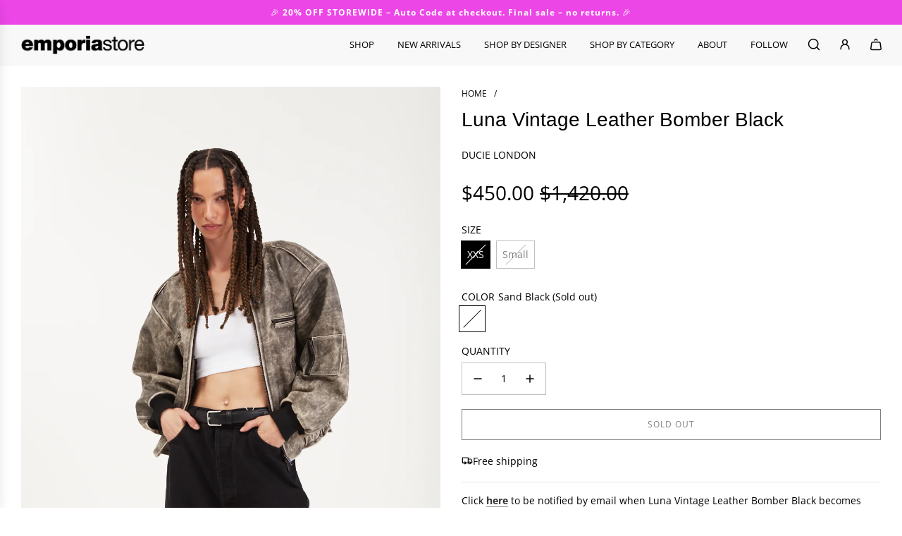

--- FILE ---
content_type: text/html; charset=utf-8
request_url: https://www.emporiastore.com.au/products/luna-vintage-leather-bomber-black
body_size: 38221
content:
<!doctype html>
<html class="no-js" lang="en">
<head>
  <!-- Basic page needs ================================================== -->
  <meta charset="utf-8"><meta http-equiv="X-UA-Compatible" content="IE=edge">

  <link rel="preconnect" href="https://cdn.shopify.com" crossorigin><link href="//www.emporiastore.com.au/cdn/shop/t/16/assets/swiper.min.css?v=88091268259482038431709202051" rel="stylesheet" type="text/css" media="all" />
  <link href="//www.emporiastore.com.au/cdn/shop/t/16/assets/photoswipe.min.css?v=165459975419098386681709202051" rel="stylesheet" type="text/css" media="all" />
  <link href="//www.emporiastore.com.au/cdn/shop/t/16/assets/theme.min.css?v=47343804334189442121709202051" rel="stylesheet" type="text/css" media="all" />
  <link href="//www.emporiastore.com.au/cdn/shop/t/16/assets/custom.css?v=102493421877365237651709202051" rel="stylesheet" type="text/css" media="all" />

  
    <link href="//www.emporiastore.com.au/cdn/shop/t/16/assets/animate.min.css?v=68297775102622399721709202052" rel="stylesheet" type="text/css" media="all" />
  

  

  
    <link rel="shortcut icon" href="//www.emporiastore.com.au/cdn/shop/files/emporis-favicon.jpg?crop=center&height=180&v=1613734105&width=180" type="image/png">
    <link rel="apple-touch-icon" sizes="180x180" href="//www.emporiastore.com.au/cdn/shop/files/emporis-favicon.jpg?crop=center&height=180&v=1613734105&width=180">
    <link rel="apple-touch-icon-precomposed" sizes="180x180" href="//www.emporiastore.com.au/cdn/shop/files/emporis-favicon.jpg?crop=center&height=180&v=1613734105&width=180">
    <link rel="icon" type="image/png" sizes="32x32" href="//www.emporiastore.com.au/cdn/shop/files/emporis-favicon.jpg?crop=center&height=32&v=1613734105&width=32">
    <link rel="icon" type="image/png" sizes="194x194" href="//www.emporiastore.com.au/cdn/shop/files/emporis-favicon.jpg?crop=center&height=194&v=1613734105&width=194">
    <link rel="icon" type="image/png" sizes="192x192" href="//www.emporiastore.com.au/cdn/shop/files/emporis-favicon.jpg?crop=center&height=192&v=1613734105&width=192">
    <link rel="icon" type="image/png" sizes="16x16" href="//www.emporiastore.com.au/cdn/shop/files/emporis-favicon.jpg?crop=center&height=16&v=1613734105&width=16">
  

    <link rel="preload" as="font" href="//www.emporiastore.com.au/cdn/fonts/open_sans/opensans_n4.c32e4d4eca5273f6d4ee95ddf54b5bbb75fc9b61.woff2" type="font/woff2" crossorigin>
    
<!-- Title and description ================================================== -->
  <title>
    Luna Vintage Leather Bomber Black &ndash; emporia store
  </title>

  
    <meta name="description" content="A soft textured leather bomber that will become your favourite sidekick through winter and beyond. We love the vintage feel, faded finish, the classic ribbed cuffs and collar and the slightly shorter length that ends in a flattering ruched waistline. 100% leather. Satin lining. Oversize fit The model is 179cm/5&#39;9&quot; and ">
  

  <!-- Helpers ================================================== -->
  <!-- /snippets/social-meta-tags.liquid -->


<meta property="og:site_name" content="emporia store">
<meta property="og:url" content="https://www.emporiastore.com.au/products/luna-vintage-leather-bomber-black">
<meta property="og:title" content="Luna Vintage Leather Bomber Black">
<meta property="og:type" content="product">
<meta property="og:description" content="A soft textured leather bomber that will become your favourite sidekick through winter and beyond. We love the vintage feel, faded finish, the classic ribbed cuffs and collar and the slightly shorter length that ends in a flattering ruched waistline. 100% leather. Satin lining. Oversize fit The model is 179cm/5&#39;9&quot; and ">

  <meta property="og:price:amount" content="450.00">
  <meta property="og:price:currency" content="AUD">

<meta property="og:image" content="http://www.emporiastore.com.au/cdn/shop/files/230710DUCIEE368722256_1800x1800_effa307c-2be8-43d4-98b0-6f40e5eebda2.webp?v=1723702172"><meta property="og:image" content="http://www.emporiastore.com.au/cdn/shop/files/230710DUCIEE368722248_1800x1800_1.webp?v=1723702172"><meta property="og:image" content="http://www.emporiastore.com.au/cdn/shop/files/230710DUCIEE368722254_1800x1800_58b88b64-3ad0-49a1-86a3-4c6edc23b962.webp?v=1723702172">
<meta property="og:image:alt" content="Luna Vintage Leather Bomber Black"><meta property="og:image:alt" content="Luna Vintage Leather Bomber Black"><meta property="og:image:alt" content="Luna Vintage Leather Bomber Black">
<meta property="og:image:secure_url" content="https://www.emporiastore.com.au/cdn/shop/files/230710DUCIEE368722256_1800x1800_effa307c-2be8-43d4-98b0-6f40e5eebda2.webp?v=1723702172"><meta property="og:image:secure_url" content="https://www.emporiastore.com.au/cdn/shop/files/230710DUCIEE368722248_1800x1800_1.webp?v=1723702172"><meta property="og:image:secure_url" content="https://www.emporiastore.com.au/cdn/shop/files/230710DUCIEE368722254_1800x1800_58b88b64-3ad0-49a1-86a3-4c6edc23b962.webp?v=1723702172">


<meta name="x:card" content="summary_large_image">
<meta name="x:title" content="Luna Vintage Leather Bomber Black">
<meta name="x:description" content="A soft textured leather bomber that will become your favourite sidekick through winter and beyond. We love the vintage feel, faded finish, the classic ribbed cuffs and collar and the slightly shorter length that ends in a flattering ruched waistline. 100% leather. Satin lining. Oversize fit The model is 179cm/5&#39;9&quot; and ">

  <link rel="canonical" href="https://www.emporiastore.com.au/products/luna-vintage-leather-bomber-black"/>
  <meta name="viewport" content="width=device-width, initial-scale=1, shrink-to-fit=no">
  <meta name="theme-color" content="#333333">

  <!-- CSS ================================================== -->
  <style>
/*============================================================================
  #Typography
==============================================================================*/







@font-face {
  font-family: "Open Sans";
  font-weight: 400;
  font-style: normal;
  font-display: swap;
  src: url("//www.emporiastore.com.au/cdn/fonts/open_sans/opensans_n4.c32e4d4eca5273f6d4ee95ddf54b5bbb75fc9b61.woff2") format("woff2"),
       url("//www.emporiastore.com.au/cdn/fonts/open_sans/opensans_n4.5f3406f8d94162b37bfa232b486ac93ee892406d.woff") format("woff");
}


  



  @font-face {
  font-family: "Open Sans";
  font-weight: 700;
  font-style: normal;
  font-display: swap;
  src: url("//www.emporiastore.com.au/cdn/fonts/open_sans/opensans_n7.a9393be1574ea8606c68f4441806b2711d0d13e4.woff2") format("woff2"),
       url("//www.emporiastore.com.au/cdn/fonts/open_sans/opensans_n7.7b8af34a6ebf52beb1a4c1d8c73ad6910ec2e553.woff") format("woff");
}




  @font-face {
  font-family: "Open Sans";
  font-weight: 400;
  font-style: italic;
  font-display: swap;
  src: url("//www.emporiastore.com.au/cdn/fonts/open_sans/opensans_i4.6f1d45f7a46916cc95c694aab32ecbf7509cbf33.woff2") format("woff2"),
       url("//www.emporiastore.com.au/cdn/fonts/open_sans/opensans_i4.4efaa52d5a57aa9a57c1556cc2b7465d18839daa.woff") format("woff");
}




  @font-face {
  font-family: "Open Sans";
  font-weight: 700;
  font-style: italic;
  font-display: swap;
  src: url("//www.emporiastore.com.au/cdn/fonts/open_sans/opensans_i7.916ced2e2ce15f7fcd95d196601a15e7b89ee9a4.woff2") format("woff2"),
       url("//www.emporiastore.com.au/cdn/fonts/open_sans/opensans_i7.99a9cff8c86ea65461de497ade3d515a98f8b32a.woff") format("woff");
}









/*============================================================================
  #General Variables
==============================================================================*/

:root {

  --font-weight-normal: 400;
  --font-weight-bold: 700;
  --font-weight-header-bold: 700;

  --header-font-stack: Helvetica, Arial, sans-serif;
  --header-font-weight: 400;
  --header-font-style: normal;
  --header-text-size: 34;
  --header-text-size-px: 34px;
  --header-mobile-text-size-px: 22px;

  --header-font-case: uppercase;
  --header-font-size: 13;
  --header-font-size-px: 13px;

  --heading-spacing: 0px;
  --heading-font-case: normal;
  --heading-font-stack: FontDrop;

  --body-font-stack: "Open Sans", sans-serif;
  --body-font-weight: 400;
  --body-font-style: normal;

  --button-font-stack: "Open Sans", sans-serif;
  --button-font-weight: 400;
  --button-font-style: normal;

  --label-font-stack: "Open Sans", sans-serif;
  --label-font-weight: 400;
  --label-font-style: normal;
  --label-font-case: uppercase;
  --label-spacing: 0px;

  --navigation-font-stack: , ;
  --navigation-font-weight: ;
  --navigation-font-style: ;
  --navigation-font-letter-spacing: ;

  --base-font-size-int: 14;
  --base-font-size: 14px;

  --body-font-size-12-to-em: 0.86em;
  --body-font-size-14-to-em: 1.0em;
  --body-font-size-16-to-em: 1.14em;
  --body-font-size-18-to-em: 1.29em;
  --body-font-size-20-to-em: 1.43em;
  --body-font-size-22-to-em: 1.57em;
  --body-font-size-24-to-em: 1.71em;
  --body-font-size-28-to-em: 2.0em;
  --body-font-size-36-to-em: 2.57em;

  --sale-badge-color: #ffffff;
  --sold-out-badge-color: #ffffff;
  --badge-font-color: #000000;

  --primary-btn-text-color: #ffffff;
  --primary-btn-text-color-opacity50: rgba(255, 255, 255, 0.5);
  --primary-btn-bg-color: #000;
  --primary-btn-bg-color-opacity50: rgba(0, 0, 0, 0.5);

  --button-text-case: uppercase;
  --button-font-size: 12;
  --button-font-size-px: 12px;
  --button-text-spacing-px: 1px;

  

  --text-color: #000000;
  --text-color-lighten5: #0d0d0d;
  --text-color-lighten70: #b3b3b3;
  --text-color-transparent05: rgba(0, 0, 0, 0.05);
  --text-color-transparent10: rgba(0, 0, 0, 0.1);
  --text-color-transparent15: rgba(0, 0, 0, 0.15);
  --text-color-transparent25: rgba(0, 0, 0, 0.25);
  --text-color-transparent30: rgba(0, 0, 0, 0.3);
  --text-color-transparent50: rgba(0, 0, 0, 0.5);
  --text-color-transparent5: rgba(0, 0, 0, 0.5);
  --text-color-transparent6: rgba(0, 0, 0, 0.6);
  --text-color-transparent7: rgba(0, 0, 0, 0.7);
  --text-color-transparent8: rgba(0, 0, 0, 0.8);

  
    --heading-xl-font-size: 28px;
    --heading-l-font-size: 22px;
    --subheading-font-size: 20px;
  

  
    --small-body-font-size: 12px;
  

  --link-color: #333333;
  --on-sale-color: #000000;

  --body-color: #fff;
  --body-color-darken10: #e6e6e6;
  --body-color-transparent00: rgba(255, 255, 255, 0);
  --body-color-transparent90: rgba(255, 255, 255, 0.9);

  --body-secondary-color: #f8f8f8;
  --body-secondary-color-transparent00: rgba(248, 248, 248, 0);
  --body-secondary-color-darken05: #ebebeb;

  --color-primary-background: #fff;
  --color-primary-background-rgb: 255, 255, 255;
  --color-secondary-background: #f8f8f8;

  --cart-background-color: #000000;

  --border-color: rgba(0, 0, 0, 0.25);
  --link-border-color: rgba(51, 51, 51, 0.5);
  --border-color-darken10: #000000;

  --header-color: #f8f8f8;
  --header-color-darken5: #ebebeb;

  --header-border-color: rgba(0,0,0,0);

  --announcement-text-size: 12px;
  --announcement-text-spacing: 1px;

  --logo-font-size: 20px;

  --overlay-header-text-color: #000000;
  --nav-text-color: #000000;
  --nav-text-color-transparent10: rgba(0, 0, 0, 0.1);
  --nav-text-color-transparent30: rgba(0, 0, 0, 0.3);
  --nav-text-hover: #595959;

  --color-scheme-light-background: #e8e8e8;
  --color-scheme-light-background-lighten5: #f5f5f5;
  --color-scheme-light-text: #000000;
  --color-scheme-light-text-transparent25: rgba(0, 0, 0, 0.25);
  --color-scheme-light-text-transparent50: rgba(0, 0, 0, 0.5);
  --color-scheme-light-text-transparent60: rgba(0, 0, 0, 0.6);

  --color-scheme-feature-background: #000000;
  --color-scheme-feature-background-lighten5: #0d0d0d;
  --color-scheme-feature-text: #f8f8f8;
  --color-scheme-feature-text-transparent25: rgba(248, 248, 248, 0.25);
  --color-scheme-feature-text-transparent50: rgba(248, 248, 248, 0.5);
  --color-scheme-feature-text-transparent60: rgba(248, 248, 248, 0.6);

  --homepage-sections-accent-secondary-color-transparent60: rgba(248, 248, 248, 0.6);

  --color-scheme-dark-background: #000000;
  --color-scheme-dark-text: #f8f8f8;
  --color-scheme-dark-text-transparent25: rgba(248, 248, 248, 0.25);
  --color-scheme-dark-text-transparent50: rgba(248, 248, 248, 0.5);
  --color-scheme-dark-text-transparent60: rgba(248, 248, 248, 0.6);

  --filter-bg-color: rgba(0, 0, 0, 0.1);

  --menu-drawer-color: #000000;
  --menu-drawer-color-darken5: #000000;
  --menu-drawer-text-color: #f8f8f8;
  --menu-drawer-text-color-transparent10: rgba(248, 248, 248, 0.1);
  --menu-drawer-text-color-transparent30: rgba(248, 248, 248, 0.3);
  --menu-drawer-border-color: rgba(248, 248, 248, 0.25);
  --menu-drawer-text-hover-color: #e8e8e8;

  --cart-drawer-color: #f8f8f8;
  --cart-drawer-text-color: #000000;
  --cart-drawer-text-color-transparent10: rgba(0, 0, 0, 0.1);
  --cart-drawer-text-color-transparent25: rgba(0, 0, 0, 0.25);
  --cart-drawer-text-color-transparent50: rgba(0, 0, 0, 0.5);
  --cart-drawer-text-color-lighten10: #1a1a1a;
  --cart-drawer-border-color: rgba(0, 0, 0, 0.25);

  --fancybox-overlay: url('//www.emporiastore.com.au/cdn/shop/t/16/assets/fancybox_overlay.png?v=61793926319831825281709202052');

  --success-color: #28a745;
  --error-color: #DC3545;
  --warning-color: #EB9247;

  /* Shop Pay Installments variables */
  --color-body: #f8f8f8;
  --color-bg: #f8f8f8;
}
</style>

  <style data-shopify>
    *,
    *::before,
    *::after {
      box-sizing: inherit;
    }

    html {
      box-sizing: border-box;
      background-color: var(--body-color);
      height: 100%;
      margin: 0;
    }

    body {
      background-color: var(--body-color);
      min-height: 100%;
      margin: 0;
      display: grid;
      grid-template-rows: auto auto 1fr auto;
      grid-template-columns: 100%;
      overflow-x: hidden;
    }

    .sr-only {
      position: absolute;
      width: 1px;
      height: 1px;
      padding: 0;
      margin: -1px;
      overflow: hidden;
      clip: rect(0, 0, 0, 0);
      border: 0;
    }

    .sr-only-focusable:active, .sr-only-focusable:focus {
      position: static;
      width: auto;
      height: auto;
      margin: 0;
      overflow: visible;
      clip: auto;
    }
  </style>

  <!-- Header hook for plugins ================================================== -->
  <script>window.performance && window.performance.mark && window.performance.mark('shopify.content_for_header.start');</script><meta id="shopify-digital-wallet" name="shopify-digital-wallet" content="/1009552/digital_wallets/dialog">
<link rel="alternate" type="application/json+oembed" href="https://www.emporiastore.com.au/products/luna-vintage-leather-bomber-black.oembed">
<script async="async" src="/checkouts/internal/preloads.js?locale=en-AU"></script>
<script id="shopify-features" type="application/json">{"accessToken":"29de861dbfda5ee3411dfb0511258f3f","betas":["rich-media-storefront-analytics"],"domain":"www.emporiastore.com.au","predictiveSearch":true,"shopId":1009552,"locale":"en"}</script>
<script>var Shopify = Shopify || {};
Shopify.shop = "emporiastore.myshopify.com";
Shopify.locale = "en";
Shopify.currency = {"active":"AUD","rate":"1.0"};
Shopify.country = "AU";
Shopify.theme = {"name":"Updated copy of Updated copy of Flow","id":135013236930,"schema_name":"Flow","schema_version":"37.0.1","theme_store_id":801,"role":"main"};
Shopify.theme.handle = "null";
Shopify.theme.style = {"id":null,"handle":null};
Shopify.cdnHost = "www.emporiastore.com.au/cdn";
Shopify.routes = Shopify.routes || {};
Shopify.routes.root = "/";</script>
<script type="module">!function(o){(o.Shopify=o.Shopify||{}).modules=!0}(window);</script>
<script>!function(o){function n(){var o=[];function n(){o.push(Array.prototype.slice.apply(arguments))}return n.q=o,n}var t=o.Shopify=o.Shopify||{};t.loadFeatures=n(),t.autoloadFeatures=n()}(window);</script>
<script id="shop-js-analytics" type="application/json">{"pageType":"product"}</script>
<script defer="defer" async type="module" src="//www.emporiastore.com.au/cdn/shopifycloud/shop-js/modules/v2/client.init-shop-cart-sync_C5BV16lS.en.esm.js"></script>
<script defer="defer" async type="module" src="//www.emporiastore.com.au/cdn/shopifycloud/shop-js/modules/v2/chunk.common_CygWptCX.esm.js"></script>
<script type="module">
  await import("//www.emporiastore.com.au/cdn/shopifycloud/shop-js/modules/v2/client.init-shop-cart-sync_C5BV16lS.en.esm.js");
await import("//www.emporiastore.com.au/cdn/shopifycloud/shop-js/modules/v2/chunk.common_CygWptCX.esm.js");

  window.Shopify.SignInWithShop?.initShopCartSync?.({"fedCMEnabled":true,"windoidEnabled":true});

</script>
<script>(function() {
  var isLoaded = false;
  function asyncLoad() {
    if (isLoaded) return;
    isLoaded = true;
    var urls = ["https:\/\/chimpstatic.com\/mcjs-connected\/js\/users\/2e0cf32f707724640c2729cb8\/07e5ab34af7037f3d82b44e18.js?shop=emporiastore.myshopify.com","https:\/\/chimpstatic.com\/mcjs-connected\/js\/users\/2e0cf32f707724640c2729cb8\/d2a78101cdbf847826f5f951f.js?shop=emporiastore.myshopify.com","https:\/\/shopify.covet.pics\/covet-pics-widget-inject.js?shop=emporiastore.myshopify.com"];
    for (var i = 0; i < urls.length; i++) {
      var s = document.createElement('script');
      s.type = 'text/javascript';
      s.async = true;
      s.src = urls[i];
      var x = document.getElementsByTagName('script')[0];
      x.parentNode.insertBefore(s, x);
    }
  };
  if(window.attachEvent) {
    window.attachEvent('onload', asyncLoad);
  } else {
    window.addEventListener('load', asyncLoad, false);
  }
})();</script>
<script id="__st">var __st={"a":1009552,"offset":28800,"reqid":"3d71f3c6-84c5-4d57-8bb4-6da517e2da88-1768730824","pageurl":"www.emporiastore.com.au\/products\/luna-vintage-leather-bomber-black","u":"26b20a5a9c5f","p":"product","rtyp":"product","rid":7714897952962};</script>
<script>window.ShopifyPaypalV4VisibilityTracking = true;</script>
<script id="captcha-bootstrap">!function(){'use strict';const t='contact',e='account',n='new_comment',o=[[t,t],['blogs',n],['comments',n],[t,'customer']],c=[[e,'customer_login'],[e,'guest_login'],[e,'recover_customer_password'],[e,'create_customer']],r=t=>t.map((([t,e])=>`form[action*='/${t}']:not([data-nocaptcha='true']) input[name='form_type'][value='${e}']`)).join(','),a=t=>()=>t?[...document.querySelectorAll(t)].map((t=>t.form)):[];function s(){const t=[...o],e=r(t);return a(e)}const i='password',u='form_key',d=['recaptcha-v3-token','g-recaptcha-response','h-captcha-response',i],f=()=>{try{return window.sessionStorage}catch{return}},m='__shopify_v',_=t=>t.elements[u];function p(t,e,n=!1){try{const o=window.sessionStorage,c=JSON.parse(o.getItem(e)),{data:r}=function(t){const{data:e,action:n}=t;return t[m]||n?{data:e,action:n}:{data:t,action:n}}(c);for(const[e,n]of Object.entries(r))t.elements[e]&&(t.elements[e].value=n);n&&o.removeItem(e)}catch(o){console.error('form repopulation failed',{error:o})}}const l='form_type',E='cptcha';function T(t){t.dataset[E]=!0}const w=window,h=w.document,L='Shopify',v='ce_forms',y='captcha';let A=!1;((t,e)=>{const n=(g='f06e6c50-85a8-45c8-87d0-21a2b65856fe',I='https://cdn.shopify.com/shopifycloud/storefront-forms-hcaptcha/ce_storefront_forms_captcha_hcaptcha.v1.5.2.iife.js',D={infoText:'Protected by hCaptcha',privacyText:'Privacy',termsText:'Terms'},(t,e,n)=>{const o=w[L][v],c=o.bindForm;if(c)return c(t,g,e,D).then(n);var r;o.q.push([[t,g,e,D],n]),r=I,A||(h.body.append(Object.assign(h.createElement('script'),{id:'captcha-provider',async:!0,src:r})),A=!0)});var g,I,D;w[L]=w[L]||{},w[L][v]=w[L][v]||{},w[L][v].q=[],w[L][y]=w[L][y]||{},w[L][y].protect=function(t,e){n(t,void 0,e),T(t)},Object.freeze(w[L][y]),function(t,e,n,w,h,L){const[v,y,A,g]=function(t,e,n){const i=e?o:[],u=t?c:[],d=[...i,...u],f=r(d),m=r(i),_=r(d.filter((([t,e])=>n.includes(e))));return[a(f),a(m),a(_),s()]}(w,h,L),I=t=>{const e=t.target;return e instanceof HTMLFormElement?e:e&&e.form},D=t=>v().includes(t);t.addEventListener('submit',(t=>{const e=I(t);if(!e)return;const n=D(e)&&!e.dataset.hcaptchaBound&&!e.dataset.recaptchaBound,o=_(e),c=g().includes(e)&&(!o||!o.value);(n||c)&&t.preventDefault(),c&&!n&&(function(t){try{if(!f())return;!function(t){const e=f();if(!e)return;const n=_(t);if(!n)return;const o=n.value;o&&e.removeItem(o)}(t);const e=Array.from(Array(32),(()=>Math.random().toString(36)[2])).join('');!function(t,e){_(t)||t.append(Object.assign(document.createElement('input'),{type:'hidden',name:u})),t.elements[u].value=e}(t,e),function(t,e){const n=f();if(!n)return;const o=[...t.querySelectorAll(`input[type='${i}']`)].map((({name:t})=>t)),c=[...d,...o],r={};for(const[a,s]of new FormData(t).entries())c.includes(a)||(r[a]=s);n.setItem(e,JSON.stringify({[m]:1,action:t.action,data:r}))}(t,e)}catch(e){console.error('failed to persist form',e)}}(e),e.submit())}));const S=(t,e)=>{t&&!t.dataset[E]&&(n(t,e.some((e=>e===t))),T(t))};for(const o of['focusin','change'])t.addEventListener(o,(t=>{const e=I(t);D(e)&&S(e,y())}));const B=e.get('form_key'),M=e.get(l),P=B&&M;t.addEventListener('DOMContentLoaded',(()=>{const t=y();if(P)for(const e of t)e.elements[l].value===M&&p(e,B);[...new Set([...A(),...v().filter((t=>'true'===t.dataset.shopifyCaptcha))])].forEach((e=>S(e,t)))}))}(h,new URLSearchParams(w.location.search),n,t,e,['guest_login'])})(!0,!0)}();</script>
<script integrity="sha256-4kQ18oKyAcykRKYeNunJcIwy7WH5gtpwJnB7kiuLZ1E=" data-source-attribution="shopify.loadfeatures" defer="defer" src="//www.emporiastore.com.au/cdn/shopifycloud/storefront/assets/storefront/load_feature-a0a9edcb.js" crossorigin="anonymous"></script>
<script data-source-attribution="shopify.dynamic_checkout.dynamic.init">var Shopify=Shopify||{};Shopify.PaymentButton=Shopify.PaymentButton||{isStorefrontPortableWallets:!0,init:function(){window.Shopify.PaymentButton.init=function(){};var t=document.createElement("script");t.src="https://www.emporiastore.com.au/cdn/shopifycloud/portable-wallets/latest/portable-wallets.en.js",t.type="module",document.head.appendChild(t)}};
</script>
<script data-source-attribution="shopify.dynamic_checkout.buyer_consent">
  function portableWalletsHideBuyerConsent(e){var t=document.getElementById("shopify-buyer-consent"),n=document.getElementById("shopify-subscription-policy-button");t&&n&&(t.classList.add("hidden"),t.setAttribute("aria-hidden","true"),n.removeEventListener("click",e))}function portableWalletsShowBuyerConsent(e){var t=document.getElementById("shopify-buyer-consent"),n=document.getElementById("shopify-subscription-policy-button");t&&n&&(t.classList.remove("hidden"),t.removeAttribute("aria-hidden"),n.addEventListener("click",e))}window.Shopify?.PaymentButton&&(window.Shopify.PaymentButton.hideBuyerConsent=portableWalletsHideBuyerConsent,window.Shopify.PaymentButton.showBuyerConsent=portableWalletsShowBuyerConsent);
</script>
<script>
  function portableWalletsCleanup(e){e&&e.src&&console.error("Failed to load portable wallets script "+e.src);var t=document.querySelectorAll("shopify-accelerated-checkout .shopify-payment-button__skeleton, shopify-accelerated-checkout-cart .wallet-cart-button__skeleton"),e=document.getElementById("shopify-buyer-consent");for(let e=0;e<t.length;e++)t[e].remove();e&&e.remove()}function portableWalletsNotLoadedAsModule(e){e instanceof ErrorEvent&&"string"==typeof e.message&&e.message.includes("import.meta")&&"string"==typeof e.filename&&e.filename.includes("portable-wallets")&&(window.removeEventListener("error",portableWalletsNotLoadedAsModule),window.Shopify.PaymentButton.failedToLoad=e,"loading"===document.readyState?document.addEventListener("DOMContentLoaded",window.Shopify.PaymentButton.init):window.Shopify.PaymentButton.init())}window.addEventListener("error",portableWalletsNotLoadedAsModule);
</script>

<script type="module" src="https://www.emporiastore.com.au/cdn/shopifycloud/portable-wallets/latest/portable-wallets.en.js" onError="portableWalletsCleanup(this)" crossorigin="anonymous"></script>
<script nomodule>
  document.addEventListener("DOMContentLoaded", portableWalletsCleanup);
</script>

<link id="shopify-accelerated-checkout-styles" rel="stylesheet" media="screen" href="https://www.emporiastore.com.au/cdn/shopifycloud/portable-wallets/latest/accelerated-checkout-backwards-compat.css" crossorigin="anonymous">
<style id="shopify-accelerated-checkout-cart">
        #shopify-buyer-consent {
  margin-top: 1em;
  display: inline-block;
  width: 100%;
}

#shopify-buyer-consent.hidden {
  display: none;
}

#shopify-subscription-policy-button {
  background: none;
  border: none;
  padding: 0;
  text-decoration: underline;
  font-size: inherit;
  cursor: pointer;
}

#shopify-subscription-policy-button::before {
  box-shadow: none;
}

      </style>

<script>window.performance && window.performance.mark && window.performance.mark('shopify.content_for_header.end');</script>

  <script type="text/javascript">
		window.wetheme = {
			name: 'Flow',
			webcomponentRegistry: {
        registry: {},
				checkScriptLoaded: function(key) {
					return window.wetheme.webcomponentRegistry.registry[key] ? true : false
				},
        register: function(registration) {
            if(!window.wetheme.webcomponentRegistry.checkScriptLoaded(registration.key)) {
              window.wetheme.webcomponentRegistry.registry[registration.key] = registration
            }
        }
      }
    };
	</script>

  

  

  <script>document.documentElement.className = document.documentElement.className.replace('no-js', 'js');</script>
<link href="https://monorail-edge.shopifysvc.com" rel="dns-prefetch">
<script>(function(){if ("sendBeacon" in navigator && "performance" in window) {try {var session_token_from_headers = performance.getEntriesByType('navigation')[0].serverTiming.find(x => x.name == '_s').description;} catch {var session_token_from_headers = undefined;}var session_cookie_matches = document.cookie.match(/_shopify_s=([^;]*)/);var session_token_from_cookie = session_cookie_matches && session_cookie_matches.length === 2 ? session_cookie_matches[1] : "";var session_token = session_token_from_headers || session_token_from_cookie || "";function handle_abandonment_event(e) {var entries = performance.getEntries().filter(function(entry) {return /monorail-edge.shopifysvc.com/.test(entry.name);});if (!window.abandonment_tracked && entries.length === 0) {window.abandonment_tracked = true;var currentMs = Date.now();var navigation_start = performance.timing.navigationStart;var payload = {shop_id: 1009552,url: window.location.href,navigation_start,duration: currentMs - navigation_start,session_token,page_type: "product"};window.navigator.sendBeacon("https://monorail-edge.shopifysvc.com/v1/produce", JSON.stringify({schema_id: "online_store_buyer_site_abandonment/1.1",payload: payload,metadata: {event_created_at_ms: currentMs,event_sent_at_ms: currentMs}}));}}window.addEventListener('pagehide', handle_abandonment_event);}}());</script>
<script id="web-pixels-manager-setup">(function e(e,d,r,n,o){if(void 0===o&&(o={}),!Boolean(null===(a=null===(i=window.Shopify)||void 0===i?void 0:i.analytics)||void 0===a?void 0:a.replayQueue)){var i,a;window.Shopify=window.Shopify||{};var t=window.Shopify;t.analytics=t.analytics||{};var s=t.analytics;s.replayQueue=[],s.publish=function(e,d,r){return s.replayQueue.push([e,d,r]),!0};try{self.performance.mark("wpm:start")}catch(e){}var l=function(){var e={modern:/Edge?\/(1{2}[4-9]|1[2-9]\d|[2-9]\d{2}|\d{4,})\.\d+(\.\d+|)|Firefox\/(1{2}[4-9]|1[2-9]\d|[2-9]\d{2}|\d{4,})\.\d+(\.\d+|)|Chrom(ium|e)\/(9{2}|\d{3,})\.\d+(\.\d+|)|(Maci|X1{2}).+ Version\/(15\.\d+|(1[6-9]|[2-9]\d|\d{3,})\.\d+)([,.]\d+|)( \(\w+\)|)( Mobile\/\w+|) Safari\/|Chrome.+OPR\/(9{2}|\d{3,})\.\d+\.\d+|(CPU[ +]OS|iPhone[ +]OS|CPU[ +]iPhone|CPU IPhone OS|CPU iPad OS)[ +]+(15[._]\d+|(1[6-9]|[2-9]\d|\d{3,})[._]\d+)([._]\d+|)|Android:?[ /-](13[3-9]|1[4-9]\d|[2-9]\d{2}|\d{4,})(\.\d+|)(\.\d+|)|Android.+Firefox\/(13[5-9]|1[4-9]\d|[2-9]\d{2}|\d{4,})\.\d+(\.\d+|)|Android.+Chrom(ium|e)\/(13[3-9]|1[4-9]\d|[2-9]\d{2}|\d{4,})\.\d+(\.\d+|)|SamsungBrowser\/([2-9]\d|\d{3,})\.\d+/,legacy:/Edge?\/(1[6-9]|[2-9]\d|\d{3,})\.\d+(\.\d+|)|Firefox\/(5[4-9]|[6-9]\d|\d{3,})\.\d+(\.\d+|)|Chrom(ium|e)\/(5[1-9]|[6-9]\d|\d{3,})\.\d+(\.\d+|)([\d.]+$|.*Safari\/(?![\d.]+ Edge\/[\d.]+$))|(Maci|X1{2}).+ Version\/(10\.\d+|(1[1-9]|[2-9]\d|\d{3,})\.\d+)([,.]\d+|)( \(\w+\)|)( Mobile\/\w+|) Safari\/|Chrome.+OPR\/(3[89]|[4-9]\d|\d{3,})\.\d+\.\d+|(CPU[ +]OS|iPhone[ +]OS|CPU[ +]iPhone|CPU IPhone OS|CPU iPad OS)[ +]+(10[._]\d+|(1[1-9]|[2-9]\d|\d{3,})[._]\d+)([._]\d+|)|Android:?[ /-](13[3-9]|1[4-9]\d|[2-9]\d{2}|\d{4,})(\.\d+|)(\.\d+|)|Mobile Safari.+OPR\/([89]\d|\d{3,})\.\d+\.\d+|Android.+Firefox\/(13[5-9]|1[4-9]\d|[2-9]\d{2}|\d{4,})\.\d+(\.\d+|)|Android.+Chrom(ium|e)\/(13[3-9]|1[4-9]\d|[2-9]\d{2}|\d{4,})\.\d+(\.\d+|)|Android.+(UC? ?Browser|UCWEB|U3)[ /]?(15\.([5-9]|\d{2,})|(1[6-9]|[2-9]\d|\d{3,})\.\d+)\.\d+|SamsungBrowser\/(5\.\d+|([6-9]|\d{2,})\.\d+)|Android.+MQ{2}Browser\/(14(\.(9|\d{2,})|)|(1[5-9]|[2-9]\d|\d{3,})(\.\d+|))(\.\d+|)|K[Aa][Ii]OS\/(3\.\d+|([4-9]|\d{2,})\.\d+)(\.\d+|)/},d=e.modern,r=e.legacy,n=navigator.userAgent;return n.match(d)?"modern":n.match(r)?"legacy":"unknown"}(),u="modern"===l?"modern":"legacy",c=(null!=n?n:{modern:"",legacy:""})[u],f=function(e){return[e.baseUrl,"/wpm","/b",e.hashVersion,"modern"===e.buildTarget?"m":"l",".js"].join("")}({baseUrl:d,hashVersion:r,buildTarget:u}),m=function(e){var d=e.version,r=e.bundleTarget,n=e.surface,o=e.pageUrl,i=e.monorailEndpoint;return{emit:function(e){var a=e.status,t=e.errorMsg,s=(new Date).getTime(),l=JSON.stringify({metadata:{event_sent_at_ms:s},events:[{schema_id:"web_pixels_manager_load/3.1",payload:{version:d,bundle_target:r,page_url:o,status:a,surface:n,error_msg:t},metadata:{event_created_at_ms:s}}]});if(!i)return console&&console.warn&&console.warn("[Web Pixels Manager] No Monorail endpoint provided, skipping logging."),!1;try{return self.navigator.sendBeacon.bind(self.navigator)(i,l)}catch(e){}var u=new XMLHttpRequest;try{return u.open("POST",i,!0),u.setRequestHeader("Content-Type","text/plain"),u.send(l),!0}catch(e){return console&&console.warn&&console.warn("[Web Pixels Manager] Got an unhandled error while logging to Monorail."),!1}}}}({version:r,bundleTarget:l,surface:e.surface,pageUrl:self.location.href,monorailEndpoint:e.monorailEndpoint});try{o.browserTarget=l,function(e){var d=e.src,r=e.async,n=void 0===r||r,o=e.onload,i=e.onerror,a=e.sri,t=e.scriptDataAttributes,s=void 0===t?{}:t,l=document.createElement("script"),u=document.querySelector("head"),c=document.querySelector("body");if(l.async=n,l.src=d,a&&(l.integrity=a,l.crossOrigin="anonymous"),s)for(var f in s)if(Object.prototype.hasOwnProperty.call(s,f))try{l.dataset[f]=s[f]}catch(e){}if(o&&l.addEventListener("load",o),i&&l.addEventListener("error",i),u)u.appendChild(l);else{if(!c)throw new Error("Did not find a head or body element to append the script");c.appendChild(l)}}({src:f,async:!0,onload:function(){if(!function(){var e,d;return Boolean(null===(d=null===(e=window.Shopify)||void 0===e?void 0:e.analytics)||void 0===d?void 0:d.initialized)}()){var d=window.webPixelsManager.init(e)||void 0;if(d){var r=window.Shopify.analytics;r.replayQueue.forEach((function(e){var r=e[0],n=e[1],o=e[2];d.publishCustomEvent(r,n,o)})),r.replayQueue=[],r.publish=d.publishCustomEvent,r.visitor=d.visitor,r.initialized=!0}}},onerror:function(){return m.emit({status:"failed",errorMsg:"".concat(f," has failed to load")})},sri:function(e){var d=/^sha384-[A-Za-z0-9+/=]+$/;return"string"==typeof e&&d.test(e)}(c)?c:"",scriptDataAttributes:o}),m.emit({status:"loading"})}catch(e){m.emit({status:"failed",errorMsg:(null==e?void 0:e.message)||"Unknown error"})}}})({shopId: 1009552,storefrontBaseUrl: "https://www.emporiastore.com.au",extensionsBaseUrl: "https://extensions.shopifycdn.com/cdn/shopifycloud/web-pixels-manager",monorailEndpoint: "https://monorail-edge.shopifysvc.com/unstable/produce_batch",surface: "storefront-renderer",enabledBetaFlags: ["2dca8a86"],webPixelsConfigList: [{"id":"150241474","configuration":"{\"pixel_id\":\"426321251691433\",\"pixel_type\":\"facebook_pixel\",\"metaapp_system_user_token\":\"-\"}","eventPayloadVersion":"v1","runtimeContext":"OPEN","scriptVersion":"ca16bc87fe92b6042fbaa3acc2fbdaa6","type":"APP","apiClientId":2329312,"privacyPurposes":["ANALYTICS","MARKETING","SALE_OF_DATA"],"dataSharingAdjustments":{"protectedCustomerApprovalScopes":["read_customer_address","read_customer_email","read_customer_name","read_customer_personal_data","read_customer_phone"]}},{"id":"52297922","eventPayloadVersion":"v1","runtimeContext":"LAX","scriptVersion":"1","type":"CUSTOM","privacyPurposes":["MARKETING"],"name":"Meta pixel (migrated)"},{"id":"76677314","eventPayloadVersion":"v1","runtimeContext":"LAX","scriptVersion":"1","type":"CUSTOM","privacyPurposes":["ANALYTICS"],"name":"Google Analytics tag (migrated)"},{"id":"shopify-app-pixel","configuration":"{}","eventPayloadVersion":"v1","runtimeContext":"STRICT","scriptVersion":"0450","apiClientId":"shopify-pixel","type":"APP","privacyPurposes":["ANALYTICS","MARKETING"]},{"id":"shopify-custom-pixel","eventPayloadVersion":"v1","runtimeContext":"LAX","scriptVersion":"0450","apiClientId":"shopify-pixel","type":"CUSTOM","privacyPurposes":["ANALYTICS","MARKETING"]}],isMerchantRequest: false,initData: {"shop":{"name":"emporia store","paymentSettings":{"currencyCode":"AUD"},"myshopifyDomain":"emporiastore.myshopify.com","countryCode":"AU","storefrontUrl":"https:\/\/www.emporiastore.com.au"},"customer":null,"cart":null,"checkout":null,"productVariants":[{"price":{"amount":450.0,"currencyCode":"AUD"},"product":{"title":"Luna Vintage Leather Bomber Black","vendor":"DUCIE London","id":"7714897952962","untranslatedTitle":"Luna Vintage Leather Bomber Black","url":"\/products\/luna-vintage-leather-bomber-black","type":"Jackets\/Coats"},"id":"43497158410434","image":{"src":"\/\/www.emporiastore.com.au\/cdn\/shop\/files\/230710DUCIEE368722256_1800x1800_effa307c-2be8-43d4-98b0-6f40e5eebda2.webp?v=1723702172"},"sku":"1","title":"XXS \/ Sand Black","untranslatedTitle":"XXS \/ Sand Black"},{"price":{"amount":450.0,"currencyCode":"AUD"},"product":{"title":"Luna Vintage Leather Bomber Black","vendor":"DUCIE London","id":"7714897952962","untranslatedTitle":"Luna Vintage Leather Bomber Black","url":"\/products\/luna-vintage-leather-bomber-black","type":"Jackets\/Coats"},"id":"44681265774786","image":{"src":"\/\/www.emporiastore.com.au\/cdn\/shop\/files\/230710DUCIEE368722256_1800x1800_effa307c-2be8-43d4-98b0-6f40e5eebda2.webp?v=1723702172"},"sku":"","title":"Small \/ Sand Black","untranslatedTitle":"Small \/ Sand Black"}],"purchasingCompany":null},},"https://www.emporiastore.com.au/cdn","fcfee988w5aeb613cpc8e4bc33m6693e112",{"modern":"","legacy":""},{"shopId":"1009552","storefrontBaseUrl":"https:\/\/www.emporiastore.com.au","extensionBaseUrl":"https:\/\/extensions.shopifycdn.com\/cdn\/shopifycloud\/web-pixels-manager","surface":"storefront-renderer","enabledBetaFlags":"[\"2dca8a86\"]","isMerchantRequest":"false","hashVersion":"fcfee988w5aeb613cpc8e4bc33m6693e112","publish":"custom","events":"[[\"page_viewed\",{}],[\"product_viewed\",{\"productVariant\":{\"price\":{\"amount\":450.0,\"currencyCode\":\"AUD\"},\"product\":{\"title\":\"Luna Vintage Leather Bomber Black\",\"vendor\":\"DUCIE London\",\"id\":\"7714897952962\",\"untranslatedTitle\":\"Luna Vintage Leather Bomber Black\",\"url\":\"\/products\/luna-vintage-leather-bomber-black\",\"type\":\"Jackets\/Coats\"},\"id\":\"43497158410434\",\"image\":{\"src\":\"\/\/www.emporiastore.com.au\/cdn\/shop\/files\/230710DUCIEE368722256_1800x1800_effa307c-2be8-43d4-98b0-6f40e5eebda2.webp?v=1723702172\"},\"sku\":\"1\",\"title\":\"XXS \/ Sand Black\",\"untranslatedTitle\":\"XXS \/ Sand Black\"}}]]"});</script><script>
  window.ShopifyAnalytics = window.ShopifyAnalytics || {};
  window.ShopifyAnalytics.meta = window.ShopifyAnalytics.meta || {};
  window.ShopifyAnalytics.meta.currency = 'AUD';
  var meta = {"product":{"id":7714897952962,"gid":"gid:\/\/shopify\/Product\/7714897952962","vendor":"DUCIE London","type":"Jackets\/Coats","handle":"luna-vintage-leather-bomber-black","variants":[{"id":43497158410434,"price":45000,"name":"Luna Vintage Leather Bomber Black - XXS \/ Sand Black","public_title":"XXS \/ Sand Black","sku":"1"},{"id":44681265774786,"price":45000,"name":"Luna Vintage Leather Bomber Black - Small \/ Sand Black","public_title":"Small \/ Sand Black","sku":""}],"remote":false},"page":{"pageType":"product","resourceType":"product","resourceId":7714897952962,"requestId":"3d71f3c6-84c5-4d57-8bb4-6da517e2da88-1768730824"}};
  for (var attr in meta) {
    window.ShopifyAnalytics.meta[attr] = meta[attr];
  }
</script>
<script class="analytics">
  (function () {
    var customDocumentWrite = function(content) {
      var jquery = null;

      if (window.jQuery) {
        jquery = window.jQuery;
      } else if (window.Checkout && window.Checkout.$) {
        jquery = window.Checkout.$;
      }

      if (jquery) {
        jquery('body').append(content);
      }
    };

    var hasLoggedConversion = function(token) {
      if (token) {
        return document.cookie.indexOf('loggedConversion=' + token) !== -1;
      }
      return false;
    }

    var setCookieIfConversion = function(token) {
      if (token) {
        var twoMonthsFromNow = new Date(Date.now());
        twoMonthsFromNow.setMonth(twoMonthsFromNow.getMonth() + 2);

        document.cookie = 'loggedConversion=' + token + '; expires=' + twoMonthsFromNow;
      }
    }

    var trekkie = window.ShopifyAnalytics.lib = window.trekkie = window.trekkie || [];
    if (trekkie.integrations) {
      return;
    }
    trekkie.methods = [
      'identify',
      'page',
      'ready',
      'track',
      'trackForm',
      'trackLink'
    ];
    trekkie.factory = function(method) {
      return function() {
        var args = Array.prototype.slice.call(arguments);
        args.unshift(method);
        trekkie.push(args);
        return trekkie;
      };
    };
    for (var i = 0; i < trekkie.methods.length; i++) {
      var key = trekkie.methods[i];
      trekkie[key] = trekkie.factory(key);
    }
    trekkie.load = function(config) {
      trekkie.config = config || {};
      trekkie.config.initialDocumentCookie = document.cookie;
      var first = document.getElementsByTagName('script')[0];
      var script = document.createElement('script');
      script.type = 'text/javascript';
      script.onerror = function(e) {
        var scriptFallback = document.createElement('script');
        scriptFallback.type = 'text/javascript';
        scriptFallback.onerror = function(error) {
                var Monorail = {
      produce: function produce(monorailDomain, schemaId, payload) {
        var currentMs = new Date().getTime();
        var event = {
          schema_id: schemaId,
          payload: payload,
          metadata: {
            event_created_at_ms: currentMs,
            event_sent_at_ms: currentMs
          }
        };
        return Monorail.sendRequest("https://" + monorailDomain + "/v1/produce", JSON.stringify(event));
      },
      sendRequest: function sendRequest(endpointUrl, payload) {
        // Try the sendBeacon API
        if (window && window.navigator && typeof window.navigator.sendBeacon === 'function' && typeof window.Blob === 'function' && !Monorail.isIos12()) {
          var blobData = new window.Blob([payload], {
            type: 'text/plain'
          });

          if (window.navigator.sendBeacon(endpointUrl, blobData)) {
            return true;
          } // sendBeacon was not successful

        } // XHR beacon

        var xhr = new XMLHttpRequest();

        try {
          xhr.open('POST', endpointUrl);
          xhr.setRequestHeader('Content-Type', 'text/plain');
          xhr.send(payload);
        } catch (e) {
          console.log(e);
        }

        return false;
      },
      isIos12: function isIos12() {
        return window.navigator.userAgent.lastIndexOf('iPhone; CPU iPhone OS 12_') !== -1 || window.navigator.userAgent.lastIndexOf('iPad; CPU OS 12_') !== -1;
      }
    };
    Monorail.produce('monorail-edge.shopifysvc.com',
      'trekkie_storefront_load_errors/1.1',
      {shop_id: 1009552,
      theme_id: 135013236930,
      app_name: "storefront",
      context_url: window.location.href,
      source_url: "//www.emporiastore.com.au/cdn/s/trekkie.storefront.cd680fe47e6c39ca5d5df5f0a32d569bc48c0f27.min.js"});

        };
        scriptFallback.async = true;
        scriptFallback.src = '//www.emporiastore.com.au/cdn/s/trekkie.storefront.cd680fe47e6c39ca5d5df5f0a32d569bc48c0f27.min.js';
        first.parentNode.insertBefore(scriptFallback, first);
      };
      script.async = true;
      script.src = '//www.emporiastore.com.au/cdn/s/trekkie.storefront.cd680fe47e6c39ca5d5df5f0a32d569bc48c0f27.min.js';
      first.parentNode.insertBefore(script, first);
    };
    trekkie.load(
      {"Trekkie":{"appName":"storefront","development":false,"defaultAttributes":{"shopId":1009552,"isMerchantRequest":null,"themeId":135013236930,"themeCityHash":"15405417021357081510","contentLanguage":"en","currency":"AUD","eventMetadataId":"a3a54de5-1d75-48d4-9d9f-79ad76cc1a40"},"isServerSideCookieWritingEnabled":true,"monorailRegion":"shop_domain","enabledBetaFlags":["65f19447"]},"Session Attribution":{},"S2S":{"facebookCapiEnabled":true,"source":"trekkie-storefront-renderer","apiClientId":580111}}
    );

    var loaded = false;
    trekkie.ready(function() {
      if (loaded) return;
      loaded = true;

      window.ShopifyAnalytics.lib = window.trekkie;

      var originalDocumentWrite = document.write;
      document.write = customDocumentWrite;
      try { window.ShopifyAnalytics.merchantGoogleAnalytics.call(this); } catch(error) {};
      document.write = originalDocumentWrite;

      window.ShopifyAnalytics.lib.page(null,{"pageType":"product","resourceType":"product","resourceId":7714897952962,"requestId":"3d71f3c6-84c5-4d57-8bb4-6da517e2da88-1768730824","shopifyEmitted":true});

      var match = window.location.pathname.match(/checkouts\/(.+)\/(thank_you|post_purchase)/)
      var token = match? match[1]: undefined;
      if (!hasLoggedConversion(token)) {
        setCookieIfConversion(token);
        window.ShopifyAnalytics.lib.track("Viewed Product",{"currency":"AUD","variantId":43497158410434,"productId":7714897952962,"productGid":"gid:\/\/shopify\/Product\/7714897952962","name":"Luna Vintage Leather Bomber Black - XXS \/ Sand Black","price":"450.00","sku":"1","brand":"DUCIE London","variant":"XXS \/ Sand Black","category":"Jackets\/Coats","nonInteraction":true,"remote":false},undefined,undefined,{"shopifyEmitted":true});
      window.ShopifyAnalytics.lib.track("monorail:\/\/trekkie_storefront_viewed_product\/1.1",{"currency":"AUD","variantId":43497158410434,"productId":7714897952962,"productGid":"gid:\/\/shopify\/Product\/7714897952962","name":"Luna Vintage Leather Bomber Black - XXS \/ Sand Black","price":"450.00","sku":"1","brand":"DUCIE London","variant":"XXS \/ Sand Black","category":"Jackets\/Coats","nonInteraction":true,"remote":false,"referer":"https:\/\/www.emporiastore.com.au\/products\/luna-vintage-leather-bomber-black"});
      }
    });


        var eventsListenerScript = document.createElement('script');
        eventsListenerScript.async = true;
        eventsListenerScript.src = "//www.emporiastore.com.au/cdn/shopifycloud/storefront/assets/shop_events_listener-3da45d37.js";
        document.getElementsByTagName('head')[0].appendChild(eventsListenerScript);

})();</script>
  <script>
  if (!window.ga || (window.ga && typeof window.ga !== 'function')) {
    window.ga = function ga() {
      (window.ga.q = window.ga.q || []).push(arguments);
      if (window.Shopify && window.Shopify.analytics && typeof window.Shopify.analytics.publish === 'function') {
        window.Shopify.analytics.publish("ga_stub_called", {}, {sendTo: "google_osp_migration"});
      }
      console.error("Shopify's Google Analytics stub called with:", Array.from(arguments), "\nSee https://help.shopify.com/manual/promoting-marketing/pixels/pixel-migration#google for more information.");
    };
    if (window.Shopify && window.Shopify.analytics && typeof window.Shopify.analytics.publish === 'function') {
      window.Shopify.analytics.publish("ga_stub_initialized", {}, {sendTo: "google_osp_migration"});
    }
  }
</script>
<script
  defer
  src="https://www.emporiastore.com.au/cdn/shopifycloud/perf-kit/shopify-perf-kit-3.0.4.min.js"
  data-application="storefront-renderer"
  data-shop-id="1009552"
  data-render-region="gcp-us-central1"
  data-page-type="product"
  data-theme-instance-id="135013236930"
  data-theme-name="Flow"
  data-theme-version="37.0.1"
  data-monorail-region="shop_domain"
  data-resource-timing-sampling-rate="10"
  data-shs="true"
  data-shs-beacon="true"
  data-shs-export-with-fetch="true"
  data-shs-logs-sample-rate="1"
  data-shs-beacon-endpoint="https://www.emporiastore.com.au/api/collect"
></script>
</head>


<body id="luna-vintage-leather-bomber-black" class="template-product page-fade images-aspect-ratio ">

  <noscript><link href="//www.emporiastore.com.au/cdn/shop/t/16/assets/swiper.min.css?v=88091268259482038431709202051" rel="stylesheet" type="text/css" media="all" /></noscript>
  <noscript><link href="//www.emporiastore.com.au/cdn/shop/t/16/assets/photoswipe.min.css?v=165459975419098386681709202051" rel="stylesheet" type="text/css" media="all" /></noscript>
  
  	<noscript><link href="//www.emporiastore.com.au/cdn/shop/t/16/assets/animate.min.css?v=68297775102622399721709202052" rel="stylesheet" type="text/css" media="all" /></noscript>
  
  
  <noscript><link href="//www.emporiastore.com.au/cdn/shop/t/16/assets/custom.css?v=102493421877365237651709202051" rel="stylesheet" type="text/css" media="all" /></noscript>

  
  <div class="right-drawer-vue">
  
  <wetheme-right-drawer
    search-url="/search/suggest.json"
    is-predictive="true"
    search-collections=""
    language-url="/"
  >
  </wetheme-right-drawer>
</div>
<script type="text/x-template" id="wetheme-right-drawer-template">
  <div>
    <transition name="drawer-right">
      <div :class="[type === 'shop-now' ? 'quick-view-drawer' : '']" class="drawer drawer--right drawer--cart" v-if="isOpen" ref="drawerRight">
        <div :class="[type === 'shop-now' || type === 'page' ? 'display-flex' : '', 'drawer__header', 'sitewide--title-wrapper']">
          <div class="drawer__close js-drawer-close">
            <button type="button" class="icon-fallback-text standalone-icon--wrapper" aria-label="Close" ref="drawerClose" v-on:click="close">
              <span class="fallback-text">Close</span>
              




    <svg viewBox="0 0 20 20" fill="none" xmlns="http://www.w3.org/2000/svg" width="20" height="20"><path d="M5.63086 14.3692L10 10L14.3692 14.3692M14.3692 5.63086L9.99919 10L5.63086 5.63086" stroke="currentColor" stroke-width="1.5" stroke-linecap="round" stroke-linejoin="round"/></svg>
  
            </button>
          </div>
          <input ref="drawerFocus" tabindex="-1" aria-hidden="true" class="sr-only" />
          <div :class="[type === 'shop-now' || type === 'page' ? 'remove-margin' : '', 'drawer__title', 'h2', 'true']">
            <span v-if="type === 'cart'">Shopping cart</span>
            <span class="sr-only" v-if="type === 'shop-now'">Quick view</span>
            <span class="sr-only" v-if="type === 'page'">Size guide</span>
            <span v-if="type === 'search'">Search</span>
          </div>
        </div>

        <div id="CartContainer" v-if="type === 'cart'">
          <form action="/cart" method="post" novalidate class="cart ajaxcart" v-if="cart">
            <p class="empty-cart" v-if="cart.item_count === 0">Your cart is currently empty.</p>

            <div class="ajaxcart__inner" v-if="cart.item_count > 0">
              <span v-if="cart.total_discount > 0" class="hide auto-discount--active"></span>
              <div class="ajaxcart__product" v-for="(item, index) in cart.items" :key="index + item.id">
                <div class="ajaxcart__row" v-bind:data-line="index + 1"
                  v-bind:class="{ 'is-loading': index + 1 === lineQuantityUpdating }"
                >
                  <div class="grid display-table">
                    <div class="grid__item small--one-whole medium--one-quarter large--one-quarter medium--display-table-cell">
                      <a v-bind:href="item.url" class="ajaxcart__product-image">
                        <img
                          src="#"
                          alt=""
                          v-responsive="item.image"
                          v-bind:alt="item.featured_image_alt"
                          v-if="item.image"
                        />
                        <svg v-else class="icon icon--placeholder" xmlns="http://www.w3.org/2000/svg" viewBox="0 0 525.5 525.5"><path d="M375.5 345.2c0-.1 0-.1 0 0 0-.1 0-.1 0 0-1.1-2.9-2.3-5.5-3.4-7.8-1.4-4.7-2.4-13.8-.5-19.8 3.4-10.6 3.6-40.6 1.2-54.5-2.3-14-12.3-29.8-18.5-36.9-5.3-6.2-12.8-14.9-15.4-17.9 8.6-5.6 13.3-13.3 14-23 0-.3 0-.6.1-.8.4-4.1-.6-9.9-3.9-13.5-2.1-2.3-4.8-3.5-8-3.5h-54.9c-.8-7.1-3-13-5.2-17.5-6.8-13.9-12.5-16.5-21.2-16.5h-.7c-8.7 0-14.4 2.5-21.2 16.5-2.2 4.5-4.4 10.4-5.2 17.5h-48.5c-3.2 0-5.9 1.2-8 3.5-3.2 3.6-4.3 9.3-3.9 13.5 0 .2 0 .5.1.8.7 9.8 5.4 17.4 14 23-2.6 3.1-10.1 11.7-15.4 17.9-6.1 7.2-16.1 22.9-18.5 36.9-2.2 13.3-1.2 47.4 1 54.9 1.1 3.8 1.4 14.5-.2 19.4-1.2 2.4-2.3 5-3.4 7.9-4.4 11.6-6.2 26.3-5 32.6 1.8 9.9 16.5 14.4 29.4 14.4h176.8c12.9 0 27.6-4.5 29.4-14.4 1.2-6.5-.5-21.1-5-32.7zm-97.7-178c.3-3.2.8-10.6-.2-18 2.4 4.3 5 10.5 5.9 18h-5.7zm-36.3-17.9c-1 7.4-.5 14.8-.2 18h-5.7c.9-7.5 3.5-13.7 5.9-18zm4.5-6.9c0-.1.1-.2.1-.4 4.4-5.3 8.4-5.8 13.1-5.8h.7c4.7 0 8.7.6 13.1 5.8 0 .1 0 .2.1.4 3.2 8.9 2.2 21.2 1.8 25h-30.7c-.4-3.8-1.3-16.1 1.8-25zm-70.7 42.5c0-.3 0-.6-.1-.9-.3-3.4.5-8.4 3.1-11.3 1-1.1 2.1-1.7 3.4-2.1l-.6.6c-2.8 3.1-3.7 8.1-3.3 11.6 0 .2 0 .5.1.8.3 3.5.9 11.7 10.6 18.8.3.2.8.2 1-.2.2-.3.2-.8-.2-1-9.2-6.7-9.8-14.4-10-17.7 0-.3 0-.6-.1-.8-.3-3.2.5-7.7 3-10.5.8-.8 1.7-1.5 2.6-1.9h155.7c1 .4 1.9 1.1 2.6 1.9 2.5 2.8 3.3 7.3 3 10.5 0 .2 0 .5-.1.8-.3 3.6-1 13.1-13.8 20.1-.3.2-.5.6-.3 1 .1.2.4.4.6.4.1 0 .2 0 .3-.1 13.5-7.5 14.3-17.5 14.6-21.3 0-.3 0-.5.1-.8.4-3.5-.5-8.5-3.3-11.6l-.6-.6c1.3.4 2.5 1.1 3.4 2.1 2.6 2.9 3.5 7.9 3.1 11.3 0 .3 0 .6-.1.9-1.5 20.9-23.6 31.4-65.5 31.4h-43.8c-41.8 0-63.9-10.5-65.4-31.4zm91 89.1h-7c0-1.5 0-3-.1-4.2-.2-12.5-2.2-31.1-2.7-35.1h3.6c.8 0 1.4-.6 1.4-1.4v-14.1h2.4v14.1c0 .8.6 1.4 1.4 1.4h3.7c-.4 3.9-2.4 22.6-2.7 35.1v4.2zm65.3 11.9h-16.8c-.4 0-.7.3-.7.7 0 .4.3.7.7.7h16.8v2.8h-62.2c0-.9-.1-1.9-.1-2.8h33.9c.4 0 .7-.3.7-.7 0-.4-.3-.7-.7-.7h-33.9c-.1-3.2-.1-6.3-.1-9h62.5v9zm-12.5 24.4h-6.3l.2-1.6h5.9l.2 1.6zm-5.8-4.5l1.6-12.3h2l1.6 12.3h-5.2zm-57-19.9h-62.4v-9h62.5c0 2.7 0 5.8-.1 9zm-62.4 1.4h62.4c0 .9-.1 1.8-.1 2.8H194v-2.8zm65.2 0h7.3c0 .9.1 1.8.1 2.8H259c.1-.9.1-1.8.1-2.8zm7.2-1.4h-7.2c.1-3.2.1-6.3.1-9h7c0 2.7 0 5.8.1 9zm-7.7-66.7v6.8h-9v-6.8h9zm-8.9 8.3h9v.7h-9v-.7zm0 2.1h9v2.3h-9v-2.3zm26-1.4h-9v-.7h9v.7zm-9 3.7v-2.3h9v2.3h-9zm9-5.9h-9v-6.8h9v6.8zm-119.3 91.1c-2.1-7.1-3-40.9-.9-53.6 2.2-13.5 11.9-28.6 17.8-35.6 5.6-6.5 13.5-15.7 15.7-18.3 11.4 6.4 28.7 9.6 51.8 9.6h6v14.1c0 .8.6 1.4 1.4 1.4h5.4c.3 3.1 2.4 22.4 2.7 35.1 0 1.2.1 2.6.1 4.2h-63.9c-.8 0-1.4.6-1.4 1.4v16.1c0 .8.6 1.4 1.4 1.4H256c-.8 11.8-2.8 24.7-8 33.3-2.6 4.4-4.9 8.5-6.9 12.2-.4.7-.1 1.6.6 1.9.2.1.4.2.6.2.5 0 1-.3 1.3-.8 1.9-3.7 4.2-7.7 6.8-12.1 5.4-9.1 7.6-22.5 8.4-34.7h7.8c.7 11.2 2.6 23.5 7.1 32.4.2.5.8.8 1.3.8.2 0 .4 0 .6-.2.7-.4 1-1.2.6-1.9-4.3-8.5-6.1-20.3-6.8-31.1H312l-2.4 18.6c-.1.4.1.8.3 1.1.3.3.7.5 1.1.5h9.6c.4 0 .8-.2 1.1-.5.3-.3.4-.7.3-1.1l-2.4-18.6H333c.8 0 1.4-.6 1.4-1.4v-16.1c0-.8-.6-1.4-1.4-1.4h-63.9c0-1.5 0-2.9.1-4.2.2-12.7 2.3-32 2.7-35.1h5.2c.8 0 1.4-.6 1.4-1.4v-14.1h6.2c23.1 0 40.4-3.2 51.8-9.6 2.3 2.6 10.1 11.8 15.7 18.3 5.9 6.9 15.6 22.1 17.8 35.6 2.2 13.4 2 43.2-1.1 53.1-1.2 3.9-1.4 8.7-1 13-1.7-2.8-2.9-4.4-3-4.6-.2-.3-.6-.5-.9-.6h-.5c-.2 0-.4.1-.5.2-.6.5-.8 1.4-.3 2 0 0 .2.3.5.8 1.4 2.1 5.6 8.4 8.9 16.7h-42.9v-43.8c0-.8-.6-1.4-1.4-1.4s-1.4.6-1.4 1.4v44.9c0 .1-.1.2-.1.3 0 .1 0 .2.1.3v9c-1.1 2-3.9 3.7-10.5 3.7h-7.5c-.4 0-.7.3-.7.7 0 .4.3.7.7.7h7.5c5 0 8.5-.9 10.5-2.8-.1 3.1-1.5 6.5-10.5 6.5H210.4c-9 0-10.5-3.4-10.5-6.5 2 1.9 5.5 2.8 10.5 2.8h67.4c.4 0 .7-.3.7-.7 0-.4-.3-.7-.7-.7h-67.4c-6.7 0-9.4-1.7-10.5-3.7v-54.5c0-.8-.6-1.4-1.4-1.4s-1.4.6-1.4 1.4v43.8h-43.6c4.2-10.2 9.4-17.4 9.5-17.5.5-.6.3-1.5-.3-2s-1.5-.3-2 .3c-.1.2-1.4 2-3.2 5 .1-4.9-.4-10.2-1.1-12.8zm221.4 60.2c-1.5 8.3-14.9 12-26.6 12H174.4c-11.8 0-25.1-3.8-26.6-12-1-5.7.6-19.3 4.6-30.2H197v9.8c0 6.4 4.5 9.7 13.4 9.7h105.4c8.9 0 13.4-3.3 13.4-9.7v-9.8h44c4 10.9 5.6 24.5 4.6 30.2z"></path><path d="M286.1 359.3c0 .4.3.7.7.7h14.7c.4 0 .7-.3.7-.7 0-.4-.3-.7-.7-.7h-14.7c-.3 0-.7.3-.7.7zm5.3-145.6c13.5-.5 24.7-2.3 33.5-5.3.4-.1.6-.5.4-.9-.1-.4-.5-.6-.9-.4-8.6 3-19.7 4.7-33 5.2-.4 0-.7.3-.7.7 0 .4.3.7.7.7zm-11.3.1c.4 0 .7-.3.7-.7 0-.4-.3-.7-.7-.7H242c-19.9 0-35.3-2.5-45.9-7.4-.4-.2-.8 0-.9.3-.2.4 0 .8.3.9 10.8 5 26.4 7.5 46.5 7.5h38.1zm-7.2 116.9c.4.1.9.1 1.4.1 1.7 0 3.4-.7 4.7-1.9 1.4-1.4 1.9-3.2 1.5-5-.2-.8-.9-1.2-1.7-1.1-.8.2-1.2.9-1.1 1.7.3 1.2-.4 2-.7 2.4-.9.9-2.2 1.3-3.4 1-.8-.2-1.5.3-1.7 1.1s.2 1.5 1 1.7z"></path><path d="M275.5 331.6c-.8 0-1.4.6-1.5 1.4 0 .8.6 1.4 1.4 1.5h.3c3.6 0 7-2.8 7.7-6.3.2-.8-.4-1.5-1.1-1.7-.8-.2-1.5.4-1.7 1.1-.4 2.3-2.8 4.2-5.1 4zm5.4 1.6c-.6.5-.6 1.4-.1 2 1.1 1.3 2.5 2.2 4.2 2.8.2.1.3.1.5.1.6 0 1.1-.3 1.3-.9.3-.7-.1-1.6-.8-1.8-1.2-.5-2.2-1.2-3-2.1-.6-.6-1.5-.6-2.1-.1zm-38.2 12.7c.5 0 .9 0 1.4-.1.8-.2 1.3-.9 1.1-1.7-.2-.8-.9-1.3-1.7-1.1-1.2.3-2.5-.1-3.4-1-.4-.4-1-1.2-.8-2.4.2-.8-.3-1.5-1.1-1.7-.8-.2-1.5.3-1.7 1.1-.4 1.8.1 3.7 1.5 5 1.2 1.2 2.9 1.9 4.7 1.9z"></path><path d="M241.2 349.6h.3c.8 0 1.4-.7 1.4-1.5s-.7-1.4-1.5-1.4c-2.3.1-4.6-1.7-5.1-4-.2-.8-.9-1.3-1.7-1.1-.8.2-1.3.9-1.1 1.7.7 3.5 4.1 6.3 7.7 6.3zm-9.7 3.6c.2 0 .3 0 .5-.1 1.6-.6 3-1.6 4.2-2.8.5-.6.5-1.5-.1-2s-1.5-.5-2 .1c-.8.9-1.8 1.6-3 2.1-.7.3-1.1 1.1-.8 1.8 0 .6.6.9 1.2.9z"></path></svg>
                      </a>
                    </div>
                    <div class="grid__item small--one-whole medium--two-quarters large--two-quarters medium--display-table-cell">
                      <p>
                        <a v-bind:href="item.url" class="ajaxcart__product-name" v-text="item.product_title"></a>
                        <span class="ajaxcart__product-meta" v-if="item.variant_title != 'Default Title'" v-text="item.variant_title"></span>
                        <span class="ajaxcart__product-meta" v-if="item.selling_plan_allocation" v-text="item.selling_plan_allocation.selling_plan.name"></span>
                        <span class="ajaxcart__product-meta" v-for="(item, key, index) in item.properties " :key="index">
                          <template v-if="item && key.charAt(0) !== '_'">
                            <span v-html="key"></span>: <span v-html="item"></span>
                          </template>
                        </span>
                        
                      </p>
                      <div class="text-center">
                        <span v-if="item.compare_at_price > 0 && item.original_price < item.compare_at_price" class="hide line-item__compare-at-price" v-text="item.compare_at_price * item.quantity"></span>
                        <span class="has--discount hide" v-text="item.original_price" v-if="item.compare_at_price > 0 && item.original_price < item.compare_at_price"></span>
                        <span class="price-no--discount hide" v-text="item.original_price * item.quantity" v-if="!item.compare_at_price"></span>

                        <span class="ajaxcart-item__price" v-money="item.original_price"></span>

                        <s>
                          <span class="ajaxcart-item__price-strikethrough price-line-through sale-price"
                            v-if="item.compare_at_price > 0 && item.original_price < item.compare_at_price"
                            v-money="item.compare_at_price"
                          >
                          </span>
                        </s>

                        <div class="unit-price" v-if="item.unit_price_measurement_price">
                          (<span class="unit-price__price" v-money="item.unit_price_measurement_price"></span>
                          <span> / </span>
                          <span class="unit-price__ref-value" v-text="item.unit_price_measurement_value"></span>
                          <span class="unit-price__ref-unit" v-text="item.unit_price_measurement_unit"></span>)
                        </div>
                      </div>

                      <ul class="ajaxcart-item__discounts" aria-label="Discount">
                        <li class="ajaxcart-item__discount" v-if="item.line_level_discount_allocations.amount > 0">
                          <span class="hide auto-discount--price" v-text="item.line_level_discount_allocations.amount"></span>
                          <span class="ajaxcart-item__discount_title" v-text="item.line_level_discount_allocations.title"></span>
                          <span class="ajaxcart-item__discount_money">- <span v-money="item.line_level_discount_allocations.amount"></span></span>
                        </li>
                      </ul>

                      <div class="grid--full text-center ajaxcart__quantity-wrapper">
                        <div class="grid__item">
                          <div class="ajaxcart__qty">
                            <button
                              type="button"
                              aria-label="Decrease quantity"
                              class="ajaxcart__qty-adjust ajaxcart__qty--minus icon-fallback-text standalone-icon--wrapper"
                              v-on:click="setQuantity(index + 1, item.quantity - 1); setSubtotal();"
                              v-if="!isGiftwrapProduct(item)"
                            >
                              




    <svg viewBox="0 0 20 20" fill="none" xmlns="http://www.w3.org/2000/svg" width="20" height="20" class="flex-full" aria-hidden="true"><path d="M5 10H15" stroke="currentColor" stroke-width="1.5" stroke-linecap="round" stroke-linejoin="round"/></svg>
  
                              <span class="fallback-text">&minus;</span>
                            </button>
                            <input
                              type="text"
                              name="updates[]"
                              class="ajaxcart__qty-num"
                              v-bind:value="item.quantity"
                              min="0"
                              aria-label="quantity"
                              pattern="[0-9]*"
                              v-on:change="setQuantity(index + 1, parseInt($event.target.value, 10)); setSubtotal();"
                              :disabled="isGiftwrapProduct(item)"
                            />
                            <button
                              type="button"
                              aria-label="Increase quantity"
                              class="ajaxcart__qty-adjust ajaxcart__qty--plus icon-fallback-text standalone-icon--wrapper"
                              v-on:click="setQuantity(index + 1, item.quantity + 1); setSubtotal();"
                              v-if="!isGiftwrapProduct(item)"
                            >
                              




    <svg viewBox="0 0 20 20" fill="none" xmlns="http://www.w3.org/2000/svg" width="20" height="20" class="flex-full" aria-hidden="true"><path d="M5 10H10M10 10H15M10 10V5M10 10V15" stroke="currentColor" stroke-width="1.5" stroke-linecap="round" stroke-linejoin="round"/></svg>
  
                              <span class="fallback-text">+</span>
                            </button>
                          </div>
                        </div>
                      </div>

                      <button
                        type="button"
                        class="ajaxcart__qty-remove text-link-animated"
                        v-on:click="setQuantity(index + 1, 0); setSubtotal();"
                        v-if="!isGiftwrapProduct(item)"
                      >
                        <span class="cart-drawer--remove-btn">Remove</span>
                      </button>

                    </div>
                  </div>
                </div>
              </div>

              <div class="ajaxcart__footer-wrapper">
                
                
                  <div class="ajax-cart--notes">
                    <label class="ajaxcart__special_instructions label-font" for="CartSpecialInstructions">Special instructions for seller</label>
                    <textarea name="note" class="input-full" id="CartSpecialInstructions"></textarea>
                  </div>
                

                <div class="ajaxcart__footer">
                  <div class="grid--full">

                    <div class="grid__item ajaxcart__subtotal_header">
                      <p>Subtotal</p>
                    </div>

                    <span v-for="(item, index) in cart.items" v-if="item.compare_at_price > 0" class="cart__compare-total hide"></span>
                    <s><span v-for="(item, index) in cart.items" v-if="item.compare_at_price > 0" class="line__compare_price ajaxcart__price-strikeout text-center"></span></s>

                    <ul class="grid__item ajaxcart-item__discounts" style="margin: 0" v-for="cartItem in cart.items">
                      <li class="ajaxcart-item__discount" v-if="cartItem.line_level_discount_allocations.amount > 0">
                        <span class="ajaxcart-item__discount_title" v-text="cartItem.line_level_discount_allocations.title"></span>
                        <span class="ajaxcart-item__discount_money">- <span v-money="cartItem.line_level_discount_allocations.amount"></span></span>
                      </li>
                    </ul>

                    <p class="hide cart__total" v-text="cart.total_price"></p>
                    <div class="grid__item ajaxcart__subtotal">
                      <p v-money="cart.total_price"></p>
                    </div>
                  </div>

                  <div class="cart__shipping rte text-link-animated"><p class="text-center">Tax included and shipping calculated at checkout
</p>
                  </div>

                  <button type="submit" class="btn cart__checkout" name="checkout">
                    Check out
                  </button>

                  
                </div>
              </div>
            </div>
          </form>
        </div>

        <div id="ShopNowContainer" v-if="type === 'shop-now'">
          <div ref="shopNowContent"></div>
        </div>

        <div id="SearchContainer" v-if="type === 'search'">
          <div class="search-drawer">
            <div class="input-group">
              <span class="input-group-btn">
                <button aria-label="Search" type="submit" class="search-input--btn icon-fallback-text standalone-icon--wrapper" v-on:click="onSearchSubmit" tabindex="0">
                  




    <svg viewBox="0 0 20 20" fill="none" xmlns="http://www.w3.org/2000/svg" width="20" height="20"><path d="M14.1667 14.1667L17.5 17.5M2.5 9.16667C2.5 10.9348 3.20238 12.6305 4.45262 13.8807C5.70286 15.131 7.39856 15.8333 9.16667 15.8333C10.9348 15.8333 12.6305 15.131 13.8807 13.8807C15.131 12.6305 15.8333 10.9348 15.8333 9.16667C15.8333 7.39856 15.131 5.70286 13.8807 4.45262C12.6305 3.20238 10.9348 2.5 9.16667 2.5C7.39856 2.5 5.70286 3.20238 4.45262 4.45262C3.20238 5.70286 2.5 7.39856 2.5 9.16667Z" stroke="currentColor" stroke-width="1.5" stroke-linecap="round" stroke-linejoin="round"/></svg>
  
                  <span class="fallback-text">Search</span>
                </button>
              </span>
              <div class="search-input-group">
                <input
                  type="search" name="q" id="search-input" placeholder="Search our store"
                  class="input-group-field" aria-label="Search our store" autocomplete="off" autocorrect="off" spellcheck="false" ref="searchText"
                  v-model="searchQuery" @keydown.enter="onSearchSubmit"
                />
                <button type="button" aria-label="Clear" class="search-drawer--clear icon-fallback-text standalone-icon--wrapper" v-if="searchQuery.length > 0" v-on:click="clearSearchInput">
                  <span class="fallback-text">Clear</span>
                  




    <svg viewBox="0 0 20 20" fill="none" xmlns="http://www.w3.org/2000/svg" width="20" height="20"><path d="M5.63086 14.3692L10 10L14.3692 14.3692M14.3692 5.63086L9.99919 10L5.63086 5.63086" stroke="currentColor" stroke-width="1.5" stroke-linecap="round" stroke-linejoin="round"/></svg>
  
                </button>
              </div>
            </div>
            <div class="wrapper-padded">
              <div id="search-results" class="grid-uniform">
                <div v-if="searching" class="search-loading standalone-icon--wrapper loading-state-icon">
                  




    <svg viewBox="0 0 25 24" fill="none" xmlns="http://www.w3.org/2000/svg" width="20" height="20" class="spin flex-full"> <g clip-path="url(#clip0_3605_47041)"> <path d="M12.5 23C6.42487 23 1.5 18.0751 1.5 12C1.5 5.92487 6.42487 1 12.5 1C18.5751 1 23.5 5.92487 23.5 12C23.5 15.1767 22.1534 18.0388 20 20.0468" stroke="currentColor" stroke-width="1.5" stroke-linecap="round"/></g><defs><clipPath id="clip0_3605_47041"><rect width="24" height="24" fill="none" transform="translate(0.5)"/></clipPath></defs></svg>
  <span class="sr-only">loading...</span>
                </div>
                <div v-text="searchSummary" v-if="!searching"></div>
                <div class="search-results__meta top" v-if="searchHasResults">
                  <div class="search-results__meta-view-all"><span id="search-show-more" class="search-show-more--btn"><a v-bind:href="searchPageUrlWithQuery">View all results</a></span></div>
                </div>
                <div class="" v-for="group in searchGroups" v-if="!searching">
                  <h2 v-text="group.name" v-if="group.results.length"></h2>
                  <div class="indiv-search-listing-grid" v-for="result in group.results">
                    <div class="grid">
                      <div class="grid__item large--one-fifth live-search--image" v-if="result.featured_image">
                        <a v-bind:href="result.url" v-bind:title="result.title">
                          <span v-if="result.featured_image.url">
                            <img
                              loading="lazy"
                              v-bind:src="result.featured_image.url"
                              v-bind:alt="result.featured_image.alt"
                            />
                          </span>
                        </a>
                      </div>
                      <div class="grid__item line-search-content" :class="(result.image || result.featured_image) ? 'large--four-fifths' : 'large--one-whole'">
                        
                        <h5>
                          <a v-bind:href="result.url" v-html="result.title ? result.title : result.styled_text"></a>
                        </h5>
                        <div v-if="!result.available && group.name == 'Products'">Sold out</div>
                        
                      </div>
                    </div>
                    <span class="search-drawer-separator" v-if="group.results.length"><hr /></span>
                  </div>
                </div>
                <div class="search-results__meta bottom" v-if="searchHasResults">
                  <div class="search-results__meta-view-all"><span id="search-show-more" class="search-show-more--btn"><a v-bind:href="searchPageUrlWithQuery">View all results</a></span></div>
                </div>
              </div>
            </div>
          </div>
        </div>

        <div id="PageContainer" v-if="type === 'page'">
          <div ref="pageContent"></div>
        </div>
      </div>
    </transition>
  </div>
</script>


  <div id="DrawerOverlay" class="drawer-overlay"></div>

  <div id="PageContainer" data-editor-open="false" data-cart-action="drawer" data-language-url="/">
    <div class="no-js disclaimer">
      <p>This store requires javascript to be enabled for some features to work correctly.</p>
    </div>

    <!-- BEGIN sections: header-group -->
<div id="shopify-section-sections--16653249347778__announcement-bar" class="shopify-section shopify-section-group-header-group"><div class="announcement_bar" data-wetheme-section-type="announcement-bar" data-wetheme-section-id="sections--16653249347778__announcement-bar" data-social-media-enabled="false">
    <animated-background-text-colors class="announcements_only" style="background-color: #ed46e7; color: #ffffff;"><div 
      data-announcement-block
      data-background-color-block="#ed46e7" 
      data-front-color-block="#ffffff"
      data-announcement-block-index="0" 
      class="announcement_block block-id-announcement_fmbWtg active" 
      
    ><style data-shopify>
              .block-id-announcement_fmbWtg .announcement_wrapper.text-link-animated a {
                background: linear-gradient(to top, rgba(255, 255, 255, 0.5) 0, rgba(255, 255, 255, 0.5) 0), linear-gradient(to top, currentColor 0, currentColor 0);
                background-size: 100% 1px, 0 1px;
                background-position: 100% 100%, 0 100%;
                background-repeat: no-repeat;
              }

              .block-id-announcement_fmbWtg .announcement_wrapper.text-link-animated a:hover {
                background-size: 0 1px, 100% 1px;
              }
            </style>

            <div class="announcement_wrapper text-link-animated" data-announcement>
              <span class="announcement_text">🎉 <strong> 20% OFF STOREWIDE – Auto Code at checkout. Final sale – no returns. </strong>🎉</span>
            </div></div></animated-background-text-colors>
  </div></div><div id="shopify-section-sections--16653249347778__header" class="shopify-section shopify-section-group-header-group header-section">




























<noscript>
  
  <ul class="no-js-mobile-menu nav-link-animated">
  
    
      <li>
        <a href="/collections/shop-all">SHOP</a>
      </li>
    
  
    
      <li>
        <a href="/collections/new-arrivals">New Arrivals</a>
        <ul>
          
            
              <li>
                <a href="/collections/ba-sh-paris-1">ba&amp;sh PARIS</a>
              </li>
            
          
            
              <li>
                <a href="/collections/baum-et-pferdgarten">Baum und Pferdgarten</a>
              </li>
            
          
            
              <li>
                <a href="/collections/essentiel-antwerp">Essentiel Antwerp</a>
              </li>
            
          
            
              <li>
                <a href="/collections/mes-demoiselle">Mes Demoiselles</a>
              </li>
            
          
            
              <li>
                <a href="/collections/rabens-saloner">Rabens Saloner</a>
              </li>
            
          
            
              <li>
                <a href="/collections/aw-raiine">Raiine</a>
              </li>
            
          
            
              <li>
                <a href="/collections/st-agni">St. Agni</a>
              </li>
            
          
        </ul>
      </li>
    
  
    
      <li>
        <a href="/collections/all">SHOP BY DESIGNER</a>
        <ul>
          
            
              <li>
                <a href="#">A-F</a>
                <ul>
                  
                    <li>
                      <a href="/collections/a">AG JEANS</a>
                    </li>
                  
                    <li>
                      <a href="/collections/ba-sh-paris-1">ba&amp;sh PARIS</a>
                    </li>
                  
                    <li>
                      <a href="/collections/baum-et-pferdgarten">Baum und Pferdgarten</a>
                    </li>
                  
                    <li>
                      <a href="/collections/blanca">BLANCA</a>
                    </li>
                  
                    <li>
                      <a href="/collections/cie-cie">Cie Cie + Co</a>
                    </li>
                  
                    <li>
                      <a href="/collections/cleopatras-bling/Jewellery">Cleopatra&#39;s Bling</a>
                    </li>
                  
                    <li>
                      <a href="/collections/day-birger">Day Birger</a>
                    </li>
                  
                    <li>
                      <a href="/collections/ducie-london">DUCIE London</a>
                    </li>
                  
                    <li>
                      <a href="/collections/elphin-lane">Elphin Lane</a>
                    </li>
                  
                    <li>
                      <a href="/collections/essentiel-antwerp">Essentiel Antwerp</a>
                    </li>
                  
                    <li>
                      <a href="/collections/fairley">Fairley</a>
                    </li>
                  
                </ul>
              </li>
            
          
            
              <li>
                <a href="#">G-L</a>
                <ul>
                  
                    <li>
                      <a href="/collections/husk">Husk</a>
                    </li>
                  
                    <li>
                      <a href="/collections/laura-b-accessories">Laura B Accessories</a>
                    </li>
                  
                    <li>
                      <a href="/collections/lulu-by-liana-k">LULU by Liana K</a>
                    </li>
                  
                </ul>
              </li>
            
          
            
              <li>
                <a href="#">M</a>
                <ul>
                  
                    <li>
                      <a href="/collections/mes-demoiselle">Mes Demoiselles</a>
                    </li>
                  
                    <li>
                      <a href="/collections/mother-denim-1">Mother Denim</a>
                    </li>
                  
                </ul>
              </li>
            
          
            
              <li>
                <a href="#">N-Z</a>
                <ul>
                  
                    <li>
                      <a href="/collections/aw-raiine">Raiine</a>
                    </li>
                  
                    <li>
                      <a href="/collections/rabens-saloner">Rabens Saloner</a>
                    </li>
                  
                    <li>
                      <a href="/collections/rika">Rika</a>
                    </li>
                  
                    <li>
                      <a href="/collections/second-female">Second Female</a>
                    </li>
                  
                    <li>
                      <a href="/collections/something-very-special-1">Something Very Special</a>
                    </li>
                  
                    <li>
                      <a href="/collections/st-agni">St. Agni</a>
                    </li>
                  
                    <li>
                      <a href="/collections/stoned-immaculate">Stoned Immaculate</a>
                    </li>
                  
                    <li>
                      <a href="/collections/the-tales">The Tales</a>
                    </li>
                  
                </ul>
              </li>
            
          
        </ul>
      </li>
    
  
    
      <li>
        <a href="/collections/all">SHOP BY CATEGORY</a>
        <ul>
          
            
              <li>
                <a href="/collections">Shop By Category</a>
                <ul>
                  
                    <li>
                      <a href="/collections">All Collections</a>
                    </li>
                  
                    <li>
                      <a href="/products/gift-card">Gift Voucher</a>
                    </li>
                  
                </ul>
              </li>
            
          
            
              <li>
                <a href="#">CLOTHING</a>
                <ul>
                  
                    <li>
                      <a href="/collections/pants-shorts">Bottoms</a>
                    </li>
                  
                    <li>
                      <a href="/collections/dresses-skirts">Dresses</a>
                    </li>
                  
                    <li>
                      <a href="/collections/jackets-coats">Jackets &amp; Coats</a>
                    </li>
                  
                    <li>
                      <a href="/collections/jewellery">Jewellery</a>
                    </li>
                  
                    <li>
                      <a href="/collections/knits">Knitwear</a>
                    </li>
                  
                    <li>
                      <a href="/collections/shoes-boots">Shoes &amp; Boots</a>
                    </li>
                  
                    <li>
                      <a href="/collections/skirts">Skirts</a>
                    </li>
                  
                    <li>
                      <a href="/collections/sweats-jumpers">Sweats &amp; Jumpers</a>
                    </li>
                  
                    <li>
                      <a href="/collections/tops">Tops &amp; Tees</a>
                    </li>
                  
                </ul>
              </li>
            
          
            
              <li>
                <a href="/collections/accessories">Accessories</a>
                <ul>
                  
                    <li>
                      <a href="/collections/bags">Bags</a>
                    </li>
                  
                    <li>
                      <a href="/collections/accessories">Accessories</a>
                    </li>
                  
                </ul>
              </li>
            
          
        </ul>
      </li>
    
  
    
      <li>
        <a href="/pages/about-us">ABOUT</a>
      </li>
    
  
    
      <li>
        <a href="#">FOLLOW</a>
        <ul>
          
            
              <li>
                <a href="https://www.facebook.com/emporia.subiaco">Facebook</a>
              </li>
            
          
            
              <li>
                <a href="https://www.instagram.com/emporiastore/">Instagram</a>
              </li>
            
          
        </ul>
      </li>
    
  
</ul>
</noscript>

<style data-shopify>
  .default-menu-drawer-text-color {
    color: var(--menu-drawer-text-color);
  }

  
</style>

<div
  class="header-section--wrapper"
  data-wetheme-section-type="header"
  data-wetheme-section-id="sections--16653249347778__header"
  data-header-sticky="true"
  data-header-overlay="false"
>
  <div id="NavDrawerOverlay" class="drawer-overlay"></div>
  <div id="NavDrawer" class="drawer drawer--left">

    <div class="mobile-nav-grid-container">
      <div class="mobile-nav__logo-title">
        <div class="mobile-nav__logo-title--inner">
          <a class="mobile-menu--close-btn standalone-icon--wrapper" aria-label="Close menu" role="button">
            




    <svg viewBox="0 0 20 20" fill="none" xmlns="http://www.w3.org/2000/svg" width="20" height="20"><path d="M5.63086 14.3692L10 10L14.3692 14.3692M14.3692 5.63086L9.99919 10L5.63086 5.63086" stroke="currentColor" stroke-width="1.5" stroke-linecap="round" stroke-linejoin="round"/></svg>
  
          </a>
        </div>
      </div>

      <!-- begin mobile-nav -->
      <ul class="mobile-nav mobile-nav--main">
        
        
          
          
            <li class="mobile-nav__item top-level">
              
                <a href="/collections/shop-all" class="mobile-nav__link">SHOP</a>
              
            </li>
          
        
          
          
            <li class="mobile-nav__item top-level" aria-haspopup="true">
              <div class="mobile-nav__has-sublist">
                <a href="/collections/new-arrivals" class="mobile-nav__link">New Arrivals</a>
                <div class="mobile-nav__toggle">
                  <button type="button" class="icon-fallback-text mobile-nav__toggle-open standalone-icon--wrapper touch-target icon-no-padding" aria-label="See more">
                    




    <svg viewBox="0 0 20 20" fill="none" xmlns="http://www.w3.org/2000/svg" width="16" height="16" aria-hidden="true"><path d="M5.5 7.5L10.5 12.5L15.5 7.5" stroke="currentColor" stroke-width="1.5" stroke-linecap="round" stroke-linejoin="round"/></svg>
  
                  </button>
                  <button type="button" class="icon-fallback-text mobile-nav__toggle-close standalone-icon--wrapper touch-target icon-no-padding" aria-label="Close menu">
                    




    <svg viewBox="0 0 20 20" fill="none" xmlns="http://www.w3.org/2000/svg" width="16" height="16" aria-hidden="true"><path d="M5.5 12.5L10.5 7.5L15.5 12.5" stroke="currentColor" stroke-width="1.5" stroke-linecap="round" stroke-linejoin="round"/></svg>  
  
                  </button>
                </div>
              </div>
              <ul class="mobile-nav__sublist">
                
                  
                    <li class="mobile-nav__item">
                      <a href="/collections/ba-sh-paris-1" class="mobile-nav__link">ba&amp;sh PARIS</a>
                    </li>
                  
                
                  
                    <li class="mobile-nav__item">
                      <a href="/collections/baum-et-pferdgarten" class="mobile-nav__link">Baum und Pferdgarten</a>
                    </li>
                  
                
                  
                    <li class="mobile-nav__item">
                      <a href="/collections/essentiel-antwerp" class="mobile-nav__link">Essentiel Antwerp</a>
                    </li>
                  
                
                  
                    <li class="mobile-nav__item">
                      <a href="/collections/mes-demoiselle" class="mobile-nav__link">Mes Demoiselles</a>
                    </li>
                  
                
                  
                    <li class="mobile-nav__item">
                      <a href="/collections/rabens-saloner" class="mobile-nav__link">Rabens Saloner</a>
                    </li>
                  
                
                  
                    <li class="mobile-nav__item">
                      <a href="/collections/aw-raiine" class="mobile-nav__link">Raiine</a>
                    </li>
                  
                
                  
                    <li class="mobile-nav__item">
                      <a href="/collections/st-agni" class="mobile-nav__link">St. Agni</a>
                    </li>
                  
                

                
              </ul>
            </li>
          
        
          
          
            <li class="mobile-nav__item top-level" aria-haspopup="true">
              <div class="mobile-nav__has-sublist">
                <a href="/collections/all" class="mobile-nav__link">SHOP BY DESIGNER</a>
                <div class="mobile-nav__toggle">
                  <button type="button" class="icon-fallback-text mobile-nav__toggle-open standalone-icon--wrapper touch-target icon-no-padding" aria-label="See more">
                    




    <svg viewBox="0 0 20 20" fill="none" xmlns="http://www.w3.org/2000/svg" width="16" height="16" aria-hidden="true"><path d="M5.5 7.5L10.5 12.5L15.5 7.5" stroke="currentColor" stroke-width="1.5" stroke-linecap="round" stroke-linejoin="round"/></svg>
  
                  </button>
                  <button type="button" class="icon-fallback-text mobile-nav__toggle-close standalone-icon--wrapper touch-target icon-no-padding" aria-label="Close menu">
                    




    <svg viewBox="0 0 20 20" fill="none" xmlns="http://www.w3.org/2000/svg" width="16" height="16" aria-hidden="true"><path d="M5.5 12.5L10.5 7.5L15.5 12.5" stroke="currentColor" stroke-width="1.5" stroke-linecap="round" stroke-linejoin="round"/></svg>  
  
                  </button>
                </div>
              </div>
              <ul class="mobile-nav__sublist">
                
                  
                    <li class="mobile-nav__item ">
                      <div class="mobile-nav__has-sublist">
                        <a href="#" class="mobile-nav__link">A-F</a>
                        <div class="mobile-nav__toggle">
                          <button type="button" class="icon-fallback-text mobile-nav__toggle-open standalone-icon--wrapper touch-target icon-no-padding" name="See more">
                            




    <svg viewBox="0 0 20 20" fill="none" xmlns="http://www.w3.org/2000/svg" width="16" height="16" aria-hidden="true"><path d="M5.5 7.5L10.5 12.5L15.5 7.5" stroke="currentColor" stroke-width="1.5" stroke-linecap="round" stroke-linejoin="round"/></svg>
  
                            <span class="fallback-text">See more</span>
                          </button>
                          <button type="button" class="icon-fallback-text mobile-nav__toggle-close standalone-icon--wrapper touch-target icon-no-padding" name="Close menu">
                            




    <svg viewBox="0 0 20 20" fill="none" xmlns="http://www.w3.org/2000/svg" width="16" height="16" aria-hidden="true"><path d="M5.5 12.5L10.5 7.5L15.5 12.5" stroke="currentColor" stroke-width="1.5" stroke-linecap="round" stroke-linejoin="round"/></svg>  
  
                            <span class="fallback-text">Close menu</span>
                          </button>
                        </div>
                      </div>
                      <ul class="mobile-nav__sublist">
                        
                          <li class="mobile-nav__item">
                            <a href="/collections/a" class="mobile-nav__link">AG JEANS</a>
                          </li>
                        
                          <li class="mobile-nav__item">
                            <a href="/collections/ba-sh-paris-1" class="mobile-nav__link">ba&amp;sh PARIS</a>
                          </li>
                        
                          <li class="mobile-nav__item">
                            <a href="/collections/baum-et-pferdgarten" class="mobile-nav__link">Baum und Pferdgarten</a>
                          </li>
                        
                          <li class="mobile-nav__item">
                            <a href="/collections/blanca" class="mobile-nav__link">BLANCA</a>
                          </li>
                        
                          <li class="mobile-nav__item">
                            <a href="/collections/cie-cie" class="mobile-nav__link">Cie Cie + Co</a>
                          </li>
                        
                          <li class="mobile-nav__item">
                            <a href="/collections/cleopatras-bling/Jewellery" class="mobile-nav__link">Cleopatra&#39;s Bling</a>
                          </li>
                        
                          <li class="mobile-nav__item">
                            <a href="/collections/day-birger" class="mobile-nav__link">Day Birger</a>
                          </li>
                        
                          <li class="mobile-nav__item">
                            <a href="/collections/ducie-london" class="mobile-nav__link">DUCIE London</a>
                          </li>
                        
                          <li class="mobile-nav__item">
                            <a href="/collections/elphin-lane" class="mobile-nav__link">Elphin Lane</a>
                          </li>
                        
                          <li class="mobile-nav__item">
                            <a href="/collections/essentiel-antwerp" class="mobile-nav__link">Essentiel Antwerp</a>
                          </li>
                        
                          <li class="mobile-nav__item">
                            <a href="/collections/fairley" class="mobile-nav__link">Fairley</a>
                          </li>
                        
                      </ul>
                    </li>
                  
                
                  
                    <li class="mobile-nav__item ">
                      <div class="mobile-nav__has-sublist">
                        <a href="#" class="mobile-nav__link">G-L</a>
                        <div class="mobile-nav__toggle">
                          <button type="button" class="icon-fallback-text mobile-nav__toggle-open standalone-icon--wrapper touch-target icon-no-padding" name="See more">
                            




    <svg viewBox="0 0 20 20" fill="none" xmlns="http://www.w3.org/2000/svg" width="16" height="16" aria-hidden="true"><path d="M5.5 7.5L10.5 12.5L15.5 7.5" stroke="currentColor" stroke-width="1.5" stroke-linecap="round" stroke-linejoin="round"/></svg>
  
                            <span class="fallback-text">See more</span>
                          </button>
                          <button type="button" class="icon-fallback-text mobile-nav__toggle-close standalone-icon--wrapper touch-target icon-no-padding" name="Close menu">
                            




    <svg viewBox="0 0 20 20" fill="none" xmlns="http://www.w3.org/2000/svg" width="16" height="16" aria-hidden="true"><path d="M5.5 12.5L10.5 7.5L15.5 12.5" stroke="currentColor" stroke-width="1.5" stroke-linecap="round" stroke-linejoin="round"/></svg>  
  
                            <span class="fallback-text">Close menu</span>
                          </button>
                        </div>
                      </div>
                      <ul class="mobile-nav__sublist">
                        
                          <li class="mobile-nav__item">
                            <a href="/collections/husk" class="mobile-nav__link">Husk</a>
                          </li>
                        
                          <li class="mobile-nav__item">
                            <a href="/collections/laura-b-accessories" class="mobile-nav__link">Laura B Accessories</a>
                          </li>
                        
                          <li class="mobile-nav__item">
                            <a href="/collections/lulu-by-liana-k" class="mobile-nav__link">LULU by Liana K</a>
                          </li>
                        
                      </ul>
                    </li>
                  
                
                  
                    <li class="mobile-nav__item ">
                      <div class="mobile-nav__has-sublist">
                        <a href="#" class="mobile-nav__link">M</a>
                        <div class="mobile-nav__toggle">
                          <button type="button" class="icon-fallback-text mobile-nav__toggle-open standalone-icon--wrapper touch-target icon-no-padding" name="See more">
                            




    <svg viewBox="0 0 20 20" fill="none" xmlns="http://www.w3.org/2000/svg" width="16" height="16" aria-hidden="true"><path d="M5.5 7.5L10.5 12.5L15.5 7.5" stroke="currentColor" stroke-width="1.5" stroke-linecap="round" stroke-linejoin="round"/></svg>
  
                            <span class="fallback-text">See more</span>
                          </button>
                          <button type="button" class="icon-fallback-text mobile-nav__toggle-close standalone-icon--wrapper touch-target icon-no-padding" name="Close menu">
                            




    <svg viewBox="0 0 20 20" fill="none" xmlns="http://www.w3.org/2000/svg" width="16" height="16" aria-hidden="true"><path d="M5.5 12.5L10.5 7.5L15.5 12.5" stroke="currentColor" stroke-width="1.5" stroke-linecap="round" stroke-linejoin="round"/></svg>  
  
                            <span class="fallback-text">Close menu</span>
                          </button>
                        </div>
                      </div>
                      <ul class="mobile-nav__sublist">
                        
                          <li class="mobile-nav__item">
                            <a href="/collections/mes-demoiselle" class="mobile-nav__link">Mes Demoiselles</a>
                          </li>
                        
                          <li class="mobile-nav__item">
                            <a href="/collections/mother-denim-1" class="mobile-nav__link">Mother Denim</a>
                          </li>
                        
                      </ul>
                    </li>
                  
                
                  
                    <li class="mobile-nav__item ">
                      <div class="mobile-nav__has-sublist">
                        <a href="#" class="mobile-nav__link">N-Z</a>
                        <div class="mobile-nav__toggle">
                          <button type="button" class="icon-fallback-text mobile-nav__toggle-open standalone-icon--wrapper touch-target icon-no-padding" name="See more">
                            




    <svg viewBox="0 0 20 20" fill="none" xmlns="http://www.w3.org/2000/svg" width="16" height="16" aria-hidden="true"><path d="M5.5 7.5L10.5 12.5L15.5 7.5" stroke="currentColor" stroke-width="1.5" stroke-linecap="round" stroke-linejoin="round"/></svg>
  
                            <span class="fallback-text">See more</span>
                          </button>
                          <button type="button" class="icon-fallback-text mobile-nav__toggle-close standalone-icon--wrapper touch-target icon-no-padding" name="Close menu">
                            




    <svg viewBox="0 0 20 20" fill="none" xmlns="http://www.w3.org/2000/svg" width="16" height="16" aria-hidden="true"><path d="M5.5 12.5L10.5 7.5L15.5 12.5" stroke="currentColor" stroke-width="1.5" stroke-linecap="round" stroke-linejoin="round"/></svg>  
  
                            <span class="fallback-text">Close menu</span>
                          </button>
                        </div>
                      </div>
                      <ul class="mobile-nav__sublist">
                        
                          <li class="mobile-nav__item">
                            <a href="/collections/aw-raiine" class="mobile-nav__link">Raiine</a>
                          </li>
                        
                          <li class="mobile-nav__item">
                            <a href="/collections/rabens-saloner" class="mobile-nav__link">Rabens Saloner</a>
                          </li>
                        
                          <li class="mobile-nav__item">
                            <a href="/collections/rika" class="mobile-nav__link">Rika</a>
                          </li>
                        
                          <li class="mobile-nav__item">
                            <a href="/collections/second-female" class="mobile-nav__link">Second Female</a>
                          </li>
                        
                          <li class="mobile-nav__item">
                            <a href="/collections/something-very-special-1" class="mobile-nav__link">Something Very Special</a>
                          </li>
                        
                          <li class="mobile-nav__item">
                            <a href="/collections/st-agni" class="mobile-nav__link">St. Agni</a>
                          </li>
                        
                          <li class="mobile-nav__item">
                            <a href="/collections/stoned-immaculate" class="mobile-nav__link">Stoned Immaculate</a>
                          </li>
                        
                          <li class="mobile-nav__item">
                            <a href="/collections/the-tales" class="mobile-nav__link">The Tales</a>
                          </li>
                        
                      </ul>
                    </li>
                  
                

                
              </ul>
            </li>
          
        
          
          
            <li class="mobile-nav__item top-level" aria-haspopup="true">
              <div class="mobile-nav__has-sublist">
                <a href="/collections/all" class="mobile-nav__link">SHOP BY CATEGORY</a>
                <div class="mobile-nav__toggle">
                  <button type="button" class="icon-fallback-text mobile-nav__toggle-open standalone-icon--wrapper touch-target icon-no-padding" aria-label="See more">
                    




    <svg viewBox="0 0 20 20" fill="none" xmlns="http://www.w3.org/2000/svg" width="16" height="16" aria-hidden="true"><path d="M5.5 7.5L10.5 12.5L15.5 7.5" stroke="currentColor" stroke-width="1.5" stroke-linecap="round" stroke-linejoin="round"/></svg>
  
                  </button>
                  <button type="button" class="icon-fallback-text mobile-nav__toggle-close standalone-icon--wrapper touch-target icon-no-padding" aria-label="Close menu">
                    




    <svg viewBox="0 0 20 20" fill="none" xmlns="http://www.w3.org/2000/svg" width="16" height="16" aria-hidden="true"><path d="M5.5 12.5L10.5 7.5L15.5 12.5" stroke="currentColor" stroke-width="1.5" stroke-linecap="round" stroke-linejoin="round"/></svg>  
  
                  </button>
                </div>
              </div>
              <ul class="mobile-nav__sublist">
                
                  
                    <li class="mobile-nav__item ">
                      <div class="mobile-nav__has-sublist">
                        <a href="/collections" class="mobile-nav__link">Shop By Category</a>
                        <div class="mobile-nav__toggle">
                          <button type="button" class="icon-fallback-text mobile-nav__toggle-open standalone-icon--wrapper touch-target icon-no-padding" name="See more">
                            




    <svg viewBox="0 0 20 20" fill="none" xmlns="http://www.w3.org/2000/svg" width="16" height="16" aria-hidden="true"><path d="M5.5 7.5L10.5 12.5L15.5 7.5" stroke="currentColor" stroke-width="1.5" stroke-linecap="round" stroke-linejoin="round"/></svg>
  
                            <span class="fallback-text">See more</span>
                          </button>
                          <button type="button" class="icon-fallback-text mobile-nav__toggle-close standalone-icon--wrapper touch-target icon-no-padding" name="Close menu">
                            




    <svg viewBox="0 0 20 20" fill="none" xmlns="http://www.w3.org/2000/svg" width="16" height="16" aria-hidden="true"><path d="M5.5 12.5L10.5 7.5L15.5 12.5" stroke="currentColor" stroke-width="1.5" stroke-linecap="round" stroke-linejoin="round"/></svg>  
  
                            <span class="fallback-text">Close menu</span>
                          </button>
                        </div>
                      </div>
                      <ul class="mobile-nav__sublist">
                        
                          <li class="mobile-nav__item">
                            <a href="/collections" class="mobile-nav__link">All Collections</a>
                          </li>
                        
                          <li class="mobile-nav__item">
                            <a href="/products/gift-card" class="mobile-nav__link">Gift Voucher</a>
                          </li>
                        
                      </ul>
                    </li>
                  
                
                  
                    <li class="mobile-nav__item ">
                      <div class="mobile-nav__has-sublist">
                        <a href="#" class="mobile-nav__link">CLOTHING</a>
                        <div class="mobile-nav__toggle">
                          <button type="button" class="icon-fallback-text mobile-nav__toggle-open standalone-icon--wrapper touch-target icon-no-padding" name="See more">
                            




    <svg viewBox="0 0 20 20" fill="none" xmlns="http://www.w3.org/2000/svg" width="16" height="16" aria-hidden="true"><path d="M5.5 7.5L10.5 12.5L15.5 7.5" stroke="currentColor" stroke-width="1.5" stroke-linecap="round" stroke-linejoin="round"/></svg>
  
                            <span class="fallback-text">See more</span>
                          </button>
                          <button type="button" class="icon-fallback-text mobile-nav__toggle-close standalone-icon--wrapper touch-target icon-no-padding" name="Close menu">
                            




    <svg viewBox="0 0 20 20" fill="none" xmlns="http://www.w3.org/2000/svg" width="16" height="16" aria-hidden="true"><path d="M5.5 12.5L10.5 7.5L15.5 12.5" stroke="currentColor" stroke-width="1.5" stroke-linecap="round" stroke-linejoin="round"/></svg>  
  
                            <span class="fallback-text">Close menu</span>
                          </button>
                        </div>
                      </div>
                      <ul class="mobile-nav__sublist">
                        
                          <li class="mobile-nav__item">
                            <a href="/collections/pants-shorts" class="mobile-nav__link">Bottoms</a>
                          </li>
                        
                          <li class="mobile-nav__item">
                            <a href="/collections/dresses-skirts" class="mobile-nav__link">Dresses</a>
                          </li>
                        
                          <li class="mobile-nav__item">
                            <a href="/collections/jackets-coats" class="mobile-nav__link">Jackets &amp; Coats</a>
                          </li>
                        
                          <li class="mobile-nav__item">
                            <a href="/collections/jewellery" class="mobile-nav__link">Jewellery</a>
                          </li>
                        
                          <li class="mobile-nav__item">
                            <a href="/collections/knits" class="mobile-nav__link">Knitwear</a>
                          </li>
                        
                          <li class="mobile-nav__item">
                            <a href="/collections/shoes-boots" class="mobile-nav__link">Shoes &amp; Boots</a>
                          </li>
                        
                          <li class="mobile-nav__item">
                            <a href="/collections/skirts" class="mobile-nav__link">Skirts</a>
                          </li>
                        
                          <li class="mobile-nav__item">
                            <a href="/collections/sweats-jumpers" class="mobile-nav__link">Sweats &amp; Jumpers</a>
                          </li>
                        
                          <li class="mobile-nav__item">
                            <a href="/collections/tops" class="mobile-nav__link">Tops &amp; Tees</a>
                          </li>
                        
                      </ul>
                    </li>
                  
                
                  
                    <li class="mobile-nav__item ">
                      <div class="mobile-nav__has-sublist">
                        <a href="/collections/accessories" class="mobile-nav__link">Accessories</a>
                        <div class="mobile-nav__toggle">
                          <button type="button" class="icon-fallback-text mobile-nav__toggle-open standalone-icon--wrapper touch-target icon-no-padding" name="See more">
                            




    <svg viewBox="0 0 20 20" fill="none" xmlns="http://www.w3.org/2000/svg" width="16" height="16" aria-hidden="true"><path d="M5.5 7.5L10.5 12.5L15.5 7.5" stroke="currentColor" stroke-width="1.5" stroke-linecap="round" stroke-linejoin="round"/></svg>
  
                            <span class="fallback-text">See more</span>
                          </button>
                          <button type="button" class="icon-fallback-text mobile-nav__toggle-close standalone-icon--wrapper touch-target icon-no-padding" name="Close menu">
                            




    <svg viewBox="0 0 20 20" fill="none" xmlns="http://www.w3.org/2000/svg" width="16" height="16" aria-hidden="true"><path d="M5.5 12.5L10.5 7.5L15.5 12.5" stroke="currentColor" stroke-width="1.5" stroke-linecap="round" stroke-linejoin="round"/></svg>  
  
                            <span class="fallback-text">Close menu</span>
                          </button>
                        </div>
                      </div>
                      <ul class="mobile-nav__sublist">
                        
                          <li class="mobile-nav__item">
                            <a href="/collections/bags" class="mobile-nav__link">Bags</a>
                          </li>
                        
                          <li class="mobile-nav__item">
                            <a href="/collections/accessories" class="mobile-nav__link">Accessories</a>
                          </li>
                        
                      </ul>
                    </li>
                  
                

                
              </ul>
            </li>
          
        
          
          
            <li class="mobile-nav__item top-level">
              
                <a href="/pages/about-us" class="mobile-nav__link">ABOUT</a>
              
            </li>
          
        
          
          
            <li class="mobile-nav__item top-level" aria-haspopup="true">
              <div class="mobile-nav__has-sublist">
                <a href="#" class="mobile-nav__link">FOLLOW</a>
                <div class="mobile-nav__toggle">
                  <button type="button" class="icon-fallback-text mobile-nav__toggle-open standalone-icon--wrapper touch-target icon-no-padding" aria-label="See more">
                    




    <svg viewBox="0 0 20 20" fill="none" xmlns="http://www.w3.org/2000/svg" width="16" height="16" aria-hidden="true"><path d="M5.5 7.5L10.5 12.5L15.5 7.5" stroke="currentColor" stroke-width="1.5" stroke-linecap="round" stroke-linejoin="round"/></svg>
  
                  </button>
                  <button type="button" class="icon-fallback-text mobile-nav__toggle-close standalone-icon--wrapper touch-target icon-no-padding" aria-label="Close menu">
                    




    <svg viewBox="0 0 20 20" fill="none" xmlns="http://www.w3.org/2000/svg" width="16" height="16" aria-hidden="true"><path d="M5.5 12.5L10.5 7.5L15.5 12.5" stroke="currentColor" stroke-width="1.5" stroke-linecap="round" stroke-linejoin="round"/></svg>  
  
                  </button>
                </div>
              </div>
              <ul class="mobile-nav__sublist">
                
                  
                    <li class="mobile-nav__item">
                      <a href="https://www.facebook.com/emporia.subiaco" class="mobile-nav__link">Facebook</a>
                    </li>
                  
                
                  
                    <li class="mobile-nav__item">
                      <a href="https://www.instagram.com/emporiastore/" class="mobile-nav__link">Instagram</a>
                    </li>
                  
                

                
              </ul>
            </li>
          
        
      </ul>

      <div class="mobile-nav--footer">
        <div class="mobile-nav locale--mobile">
          
  <script src="//www.emporiastore.com.au/cdn/shop/t/16/assets/component-localization-form.js?v=86781232993475006041709202051" defer="defer" type="module" data-internal-script></script>


        </div>

        
        
        <style data-shopify>
          .mobile-nav.nav--meta {
            display: grid;
            gap: 15px;
          }

          .mobile-nav.nav--meta .mobile-nav__item.customer--info,
          .mobile-nav.nav--meta .mobile-nav__item.customer-logout-link,
          .mobile-nav.nav--meta .mobile-nav__item.customer-login-link,
          .mobile-nav.nav--meta .mobile-nav__item.sm-icons--wrapper {
            display: flex;
            flex-wrap: wrap;
          }

          .mobile-nav.nav--meta .mobile-nav__item.sm-icons--wrapper #sm-icons {
            width: 100%;
          }

          
            .mobile-nav.nav--meta .mobile-nav__social-icons {
              justify-content: end;
            }

            
              .mobile-nav.nav--meta {
                grid-template-columns: 1fr 1fr;
              }

              .mobile-nav.nav--meta .mobile-nav__item.customer-login-link {
                grid-column-start: 1;
                grid-column-end: 2;
              }

              .mobile-nav.nav--meta .mobile-nav__item.sm-icons--wrapper {
                grid-column-start: 2;
                grid-column-end: 3;
              }
            
          
        </style>
        <ul class="mobile-nav nav--meta">
          
            
              <li class="mobile-nav__item customer-login-link">
                <a href="/account/login" id="customer_login_link">Log in</a>
              </li>
            
          

            <li class="mobile-nav__item sm-icons--wrapper">



<ul id="sm-icons" class="clearfix mobile-nav__social-icons">

  
    <li id="sm-facebook"><a class="standalone-icon--wrapper icon-no-padding" href="https://www.facebook.com/emporia.subiaco" target="_blank" aria-label="Facebook">




    <svg viewBox="0 0 20 20" fill="none" xmlns="http://www.w3.org/2000/svg" width="20" height="20" class="fa-2x"><path d="M14.1667 1.66663H11.6667C10.5616 1.66663 9.50179 2.10561 8.72039 2.88701C7.93899 3.66842 7.5 4.72822 7.5 5.83329V8.33329H5V11.6666H7.5V18.3333H10.8333V11.6666H13.3333L14.1667 8.33329H10.8333V5.83329C10.8333 5.61228 10.9211 5.40032 11.0774 5.24404C11.2337 5.08776 11.4457 4.99996 11.6667 4.99996H14.1667V1.66663Z" stroke="currentColor" stroke-width="1.5" stroke-linecap="round" stroke-linejoin="round"/></svg>
  </a></li>
  

  

  
    <li id="sm-instagram"><a class="standalone-icon--wrapper icon-no-padding" href="https://www.instagram.com/emporiastore/" target="_blank" aria-label="Instagram">




    <svg viewBox="0 0 20 20" fill="none" xmlns="http://www.w3.org/2000/svg" width="20" height="20" class="fa-2x"><path d="M9.99935 13.3333C10.8834 13.3333 11.7313 12.9821 12.3564 12.357C12.9815 11.7319 13.3327 10.884 13.3327 9.99996C13.3327 9.1159 12.9815 8.26806 12.3564 7.64294C11.7313 7.01782 10.8834 6.66663 9.99935 6.66663C9.11529 6.66663 8.26745 7.01782 7.64233 7.64294C7.0172 8.26806 6.66602 9.1159 6.66602 9.99996C6.66602 10.884 7.0172 11.7319 7.64233 12.357C8.26745 12.9821 9.11529 13.3333 9.99935 13.3333Z" stroke="currentColor" stroke-width="1.5" stroke-linecap="round" stroke-linejoin="round"/><path d="M2.5 13.3333V6.66667C2.5 5.5616 2.93899 4.50179 3.72039 3.72039C4.50179 2.93899 5.5616 2.5 6.66667 2.5H13.3333C14.4384 2.5 15.4982 2.93899 16.2796 3.72039C17.061 4.50179 17.5 5.5616 17.5 6.66667V13.3333C17.5 14.4384 17.061 15.4982 16.2796 16.2796C15.4982 17.061 14.4384 17.5 13.3333 17.5H6.66667C5.5616 17.5 4.50179 17.061 3.72039 16.2796C2.93899 15.4982 2.5 14.4384 2.5 13.3333Z" stroke="currentColor" stroke-width="1.5"/><path d="M14.584 5.42506L14.5923 5.41589" stroke="currentColor" stroke-width="1.5" stroke-linecap="round" stroke-linejoin="round"/></svg>
  </a></li>
  

  

  

  

  

  

  

  

  

  

</ul>


</li>
          
        </ul>
      </div>
      <!-- //mobile-nav -->
    </div>
  </div>

  

  

  

  

  <header class="site-header  overlay-logo">
    <div class="site-header__wrapper site-header__wrapper--logo-left site-header__wrapper--with-menu">
      <div class="site-header__wrapper__left">
        
          
    <div class="site-header__logowrapper">
      
        <div class="site-header__logo h1 site-title" itemscope itemtype="http://schema.org/Organization">
      

        
    
      <a href="/" itemprop="url" class="site-header__logo-image">
        <style>
          .logo_image {
            max-height: unset!important;
          }
          @media screen and (max-width: 989px) {
            .logo_image {
              width: 115px;
            }
          }
        </style>
        
        








<div class="responsive-image-wrapper" style="">

<noscript aria-hidden="true">
  <img
    
    class="logo_image"
    
      src="//www.emporiastore.com.au/cdn/shop/files/Emporia-store-logo_4x_b592249c-5c19-4269-9fbc-08be583d6be3.png?crop=center&height=1000&v=1707453338&width=1000"
    
    
      alt="emporia store"
    
    itemprop="logo"
    style="object-fit:cover;object-position:50.0% 50.0%!important;"
    loading="lazy"
  />
</noscript>

<img
  loading="lazy"
  class="logo_image js"
  style=" object-fit:cover;object-position:50.0% 50.0%!important;"
  
    alt="emporia store"
  
  itemprop="logo"
  width="1016"
  height="155"
  srcset="//www.emporiastore.com.au/cdn/shop/files/Emporia-store-logo_4x_b592249c-5c19-4269-9fbc-08be583d6be3.png?v=1707453338&width=550 550w,//www.emporiastore.com.au/cdn/shop/files/Emporia-store-logo_4x_b592249c-5c19-4269-9fbc-08be583d6be3.png?v=1707453338&width=750 750w,//www.emporiastore.com.au/cdn/shop/files/Emporia-store-logo_4x_b592249c-5c19-4269-9fbc-08be583d6be3.png?v=1707453338&width=1016 1016w"
  sizes="(min-width: 2000px) 1000px, (min-width: 1445px) calc(100vw / 2), (min-width: 1200px) calc(100vw / 1.75), (min-width: 1000px) calc(100vw / 1.5), (min-width: 750px) calc(100vw / 3), 100vw"
  src="//www.emporiastore.com.au/cdn/shop/files/Emporia-store-logo_4x_b592249c-5c19-4269-9fbc-08be583d6be3.png?v=1707453338&width=1445"
/>

</div>

      </a>
    
  

        
    
  

      
        </div>
      
    </div>
  
        
      </div>

      <div class="site-header__wrapper__center">
        
      </div>

      <div class="site-header__wrapper__right top-links">
        
          
    <div class="js site-header__nav top-links" id="top_links_wrapper">
      <ul class="site-nav nav-link-animated  mega-menu-wrapper" id="AccessibleNav" role="navigation">
        





  
    
    

    

    <li class="first-level-dropdown" >
      <a href="/collections/shop-all" class="site-nav__link">
        <div class="site-nav--link-wrapper">
          <span class="site-nav--link-text animated-underline">
            SHOP
          </span>
        </div>
      </a>

      
    </li>
  


  
    
    

    

    <li class="site-nav--has-dropdown first-level-dropdown " aria-haspopup="true">
      <a href="/collections/new-arrivals" class="site-nav__link">
        <div class="site-nav--link-wrapper">
          <span class="site-nav--link-text animated-underline">
            New Arrivals
          </span>
        </div>
      </a>

      

      <ul 
        class="site-nav__dropdown standard-dropdown"
        data-logo-placement="left"
      >
        
          
          
              <li>
                <a href="/collections/ba-sh-paris-1" class="site-nav__link">
                  <div class="site-nav--link-wrapper">
                    <div>
                      <span class="site-nav--link-text animated-underline">
                        ba&amp;sh PARIS
                      </span>
                    </div>
                  </div>
                </a>
              </li>
            
          
          
              <li>
                <a href="/collections/baum-et-pferdgarten" class="site-nav__link">
                  <div class="site-nav--link-wrapper">
                    <div>
                      <span class="site-nav--link-text animated-underline">
                        Baum und Pferdgarten
                      </span>
                    </div>
                  </div>
                </a>
              </li>
            
          
          
              <li>
                <a href="/collections/essentiel-antwerp" class="site-nav__link">
                  <div class="site-nav--link-wrapper">
                    <div>
                      <span class="site-nav--link-text animated-underline">
                        Essentiel Antwerp
                      </span>
                    </div>
                  </div>
                </a>
              </li>
            
          
          
              <li>
                <a href="/collections/mes-demoiselle" class="site-nav__link">
                  <div class="site-nav--link-wrapper">
                    <div>
                      <span class="site-nav--link-text animated-underline">
                        Mes Demoiselles
                      </span>
                    </div>
                  </div>
                </a>
              </li>
            
          
          
              <li>
                <a href="/collections/rabens-saloner" class="site-nav__link">
                  <div class="site-nav--link-wrapper">
                    <div>
                      <span class="site-nav--link-text animated-underline">
                        Rabens Saloner
                      </span>
                    </div>
                  </div>
                </a>
              </li>
            
          
          
              <li>
                <a href="/collections/aw-raiine" class="site-nav__link">
                  <div class="site-nav--link-wrapper">
                    <div>
                      <span class="site-nav--link-text animated-underline">
                        Raiine
                      </span>
                    </div>
                  </div>
                </a>
              </li>
            
          
          
              <li>
                <a href="/collections/st-agni" class="site-nav__link">
                  <div class="site-nav--link-wrapper">
                    <div>
                      <span class="site-nav--link-text animated-underline">
                        St. Agni
                      </span>
                    </div>
                  </div>
                </a>
              </li>
            
          
          
      </ul>
    </li>

  


  
    
    

    

    <li class="site-nav--has-dropdown first-level-dropdown  mega-menu" aria-haspopup="true">
      <a href="/collections/all" class="site-nav__link">
        <div class="site-nav--link-wrapper">
          <span class="site-nav--link-text animated-underline">
            SHOP BY DESIGNER
          </span>
        </div>
      </a>

      

      <ul 
        class="site-nav__dropdown mega-menu-dropdown has--subdropdowns"
        data-logo-placement="left"
      >
        

          <div class="container">
            

<style data-shopify>
  [data-mega-menu-block-id="1596347312616"] {
    grid-template-columns: 1fr;
  }

  [data-mega-menu-block-id="1596347312616"] .mega-menu--links {
    grid-template-columns: repeat(5, 1fr);
  }

  .mega-menu-block .block-id-1596347312616 .overlay-text-on-image-promo-1,
  .mega-menu-block .block-id-1596347312616 .overlay-text-on-image-promo-1 a:hover {
    color: #ffffff !important;
  }

  .mega-menu-block .block-id-1596347312616 .overlay-text-on-image-promo-2,
  .mega-menu-block .block-id-1596347312616 .overlay-text-on-image-promo-2 a:hover {
    color: #ffffff !important;
  }
</style>

<div class="mega-menu-block" data-mega-menu-block-id="1596347312616" >
  

  
    <div class="mega-menu--links">
      
        <li class="dropdown-submenu nav-link-animated--custom" aria-haspopup="true">
          <div class="inner">
            <p class="h4 mega-menu-link--title"><a class="animated-link--item" href="#">A-F</a></p>
            <ul class="menu-link">
              
                <li>
                  <a class="animated-link--item" href="/collections/a">AG JEANS</a>
                </li>
              
                <li>
                  <a class="animated-link--item" href="/collections/ba-sh-paris-1">ba&amp;sh PARIS</a>
                </li>
              
                <li>
                  <a class="animated-link--item" href="/collections/baum-et-pferdgarten">Baum und Pferdgarten</a>
                </li>
              
                <li>
                  <a class="animated-link--item" href="/collections/blanca">BLANCA</a>
                </li>
              
                <li>
                  <a class="animated-link--item" href="/collections/cie-cie">Cie Cie + Co</a>
                </li>
              
                <li>
                  <a class="animated-link--item" href="/collections/cleopatras-bling/Jewellery">Cleopatra&#39;s Bling</a>
                </li>
              
                <li>
                  <a class="animated-link--item" href="/collections/day-birger">Day Birger</a>
                </li>
              
                <li>
                  <a class="animated-link--item" href="/collections/ducie-london">DUCIE London</a>
                </li>
              
                <li>
                  <a class="animated-link--item" href="/collections/elphin-lane">Elphin Lane</a>
                </li>
              
                <li>
                  <a class="animated-link--item" href="/collections/essentiel-antwerp">Essentiel Antwerp</a>
                </li>
              
                <li>
                  <a class="animated-link--item" href="/collections/fairley">Fairley</a>
                </li>
              
            </ul>
          </div>
        </li>
      
        <li class="dropdown-submenu nav-link-animated--custom" aria-haspopup="true">
          <div class="inner">
            <p class="h4 mega-menu-link--title"><a class="animated-link--item" href="#">G-L</a></p>
            <ul class="menu-link">
              
                <li>
                  <a class="animated-link--item" href="/collections/husk">Husk</a>
                </li>
              
                <li>
                  <a class="animated-link--item" href="/collections/laura-b-accessories">Laura B Accessories</a>
                </li>
              
                <li>
                  <a class="animated-link--item" href="/collections/lulu-by-liana-k">LULU by Liana K</a>
                </li>
              
            </ul>
          </div>
        </li>
      
        <li class="dropdown-submenu nav-link-animated--custom" aria-haspopup="true">
          <div class="inner">
            <p class="h4 mega-menu-link--title"><a class="animated-link--item" href="#">M</a></p>
            <ul class="menu-link">
              
                <li>
                  <a class="animated-link--item" href="/collections/mes-demoiselle">Mes Demoiselles</a>
                </li>
              
                <li>
                  <a class="animated-link--item" href="/collections/mother-denim-1">Mother Denim</a>
                </li>
              
            </ul>
          </div>
        </li>
      
        <li class="dropdown-submenu nav-link-animated--custom" aria-haspopup="true">
          <div class="inner">
            <p class="h4 mega-menu-link--title"><a class="animated-link--item" href="#">N-Z</a></p>
            <ul class="menu-link">
              
                <li>
                  <a class="animated-link--item" href="/collections/aw-raiine">Raiine</a>
                </li>
              
                <li>
                  <a class="animated-link--item" href="/collections/rabens-saloner">Rabens Saloner</a>
                </li>
              
                <li>
                  <a class="animated-link--item" href="/collections/rika">Rika</a>
                </li>
              
                <li>
                  <a class="animated-link--item" href="/collections/second-female">Second Female</a>
                </li>
              
                <li>
                  <a class="animated-link--item" href="/collections/something-very-special-1">Something Very Special</a>
                </li>
              
                <li>
                  <a class="animated-link--item" href="/collections/st-agni">St. Agni</a>
                </li>
              
                <li>
                  <a class="animated-link--item" href="/collections/stoned-immaculate">Stoned Immaculate</a>
                </li>
              
                <li>
                  <a class="animated-link--item" href="/collections/the-tales">The Tales</a>
                </li>
              
            </ul>
          </div>
        </li>
      
    </div>
  

  

  

</div>

          </div>

        
      </ul>
    </li>

  


  
    
    

    

    <li class="site-nav--has-dropdown first-level-dropdown  mega-menu" aria-haspopup="true">
      <a href="/collections/all" class="site-nav__link">
        <div class="site-nav--link-wrapper">
          <span class="site-nav--link-text animated-underline">
            SHOP BY CATEGORY
          </span>
        </div>
      </a>

      

      <ul 
        class="site-nav__dropdown mega-menu-dropdown has--subdropdowns"
        data-logo-placement="left"
      >
        

          <div class="container">
            

<style data-shopify>
  [data-mega-menu-block-id="1596331791897"] {
    grid-template-columns: 1fr;
  }

  [data-mega-menu-block-id="1596331791897"] .mega-menu--links {
    grid-template-columns: repeat(5, 1fr);
  }

  .mega-menu-block .block-id-1596331791897 .overlay-text-on-image-promo-1,
  .mega-menu-block .block-id-1596331791897 .overlay-text-on-image-promo-1 a:hover {
    color: #ffffff !important;
  }

  .mega-menu-block .block-id-1596331791897 .overlay-text-on-image-promo-2,
  .mega-menu-block .block-id-1596331791897 .overlay-text-on-image-promo-2 a:hover {
    color: #ffffff !important;
  }
</style>

<div class="mega-menu-block" data-mega-menu-block-id="1596331791897" >
  

  
    <div class="mega-menu--links">
      
        <li class="dropdown-submenu nav-link-animated--custom" aria-haspopup="true">
          <div class="inner">
            <p class="h4 mega-menu-link--title"><a class="animated-link--item" href="/collections">Shop By Category</a></p>
            <ul class="menu-link">
              
                <li>
                  <a class="animated-link--item" href="/collections">All Collections</a>
                </li>
              
                <li>
                  <a class="animated-link--item" href="/products/gift-card">Gift Voucher</a>
                </li>
              
            </ul>
          </div>
        </li>
      
        <li class="dropdown-submenu nav-link-animated--custom" aria-haspopup="true">
          <div class="inner">
            <p class="h4 mega-menu-link--title"><a class="animated-link--item" href="#">CLOTHING</a></p>
            <ul class="menu-link">
              
                <li>
                  <a class="animated-link--item" href="/collections/pants-shorts">Bottoms</a>
                </li>
              
                <li>
                  <a class="animated-link--item" href="/collections/dresses-skirts">Dresses</a>
                </li>
              
                <li>
                  <a class="animated-link--item" href="/collections/jackets-coats">Jackets &amp; Coats</a>
                </li>
              
                <li>
                  <a class="animated-link--item" href="/collections/jewellery">Jewellery</a>
                </li>
              
                <li>
                  <a class="animated-link--item" href="/collections/knits">Knitwear</a>
                </li>
              
                <li>
                  <a class="animated-link--item" href="/collections/shoes-boots">Shoes &amp; Boots</a>
                </li>
              
                <li>
                  <a class="animated-link--item" href="/collections/skirts">Skirts</a>
                </li>
              
                <li>
                  <a class="animated-link--item" href="/collections/sweats-jumpers">Sweats &amp; Jumpers</a>
                </li>
              
                <li>
                  <a class="animated-link--item" href="/collections/tops">Tops &amp; Tees</a>
                </li>
              
            </ul>
          </div>
        </li>
      
        <li class="dropdown-submenu nav-link-animated--custom" aria-haspopup="true">
          <div class="inner">
            <p class="h4 mega-menu-link--title"><a class="animated-link--item" href="/collections/accessories">Accessories</a></p>
            <ul class="menu-link">
              
                <li>
                  <a class="animated-link--item" href="/collections/bags">Bags</a>
                </li>
              
                <li>
                  <a class="animated-link--item" href="/collections/accessories">Accessories</a>
                </li>
              
            </ul>
          </div>
        </li>
      
    </div>
  

  

  

</div>

          </div>

        
      </ul>
    </li>

  


  
    
    

    

    <li class="first-level-dropdown" >
      <a href="/pages/about-us" class="site-nav__link">
        <div class="site-nav--link-wrapper">
          <span class="site-nav--link-text animated-underline">
            ABOUT
          </span>
        </div>
      </a>

      
    </li>
  


  
    
    

    

    <li class="site-nav--has-dropdown first-level-dropdown " aria-haspopup="true">
      <a href="#" class="site-nav__link">
        <div class="site-nav--link-wrapper">
          <span class="site-nav--link-text animated-underline">
            FOLLOW
          </span>
        </div>
      </a>

      

      <ul 
        class="site-nav__dropdown standard-dropdown"
        data-logo-placement="left"
      >
        
          
          
              <li>
                <a href="https://www.facebook.com/emporia.subiaco" class="site-nav__link">
                  <div class="site-nav--link-wrapper">
                    <div>
                      <span class="site-nav--link-text animated-underline">
                        Facebook
                      </span>
                    </div>
                  </div>
                </a>
              </li>
            
          
          
              <li>
                <a href="https://www.instagram.com/emporiastore/" class="site-nav__link">
                  <div class="site-nav--link-wrapper">
                    <div>
                      <span class="site-nav--link-text animated-underline">
                        Instagram
                      </span>
                    </div>
                  </div>
                </a>
              </li>
            
          
          
      </ul>
    </li>

  


      </ul>
    </div>
    <noscript>
      
      <ul>
  
    
      <li>
        <a href="/collections/shop-all">SHOP</a>
      </li>
    
  
    
      <li>
        <a href="/collections/new-arrivals">New Arrivals</a>
        <ul>
          
            
              <li>
                <a href="/collections/ba-sh-paris-1">ba&amp;sh PARIS</a>
              </li>
            
          
            
              <li>
                <a href="/collections/baum-et-pferdgarten">Baum und Pferdgarten</a>
              </li>
            
          
            
              <li>
                <a href="/collections/essentiel-antwerp">Essentiel Antwerp</a>
              </li>
            
          
            
              <li>
                <a href="/collections/mes-demoiselle">Mes Demoiselles</a>
              </li>
            
          
            
              <li>
                <a href="/collections/rabens-saloner">Rabens Saloner</a>
              </li>
            
          
            
              <li>
                <a href="/collections/aw-raiine">Raiine</a>
              </li>
            
          
            
              <li>
                <a href="/collections/st-agni">St. Agni</a>
              </li>
            
          
        </ul>
      </li>
    
  
    
      <li>
        <a href="/collections/all">SHOP BY DESIGNER</a>
        <ul>
          
            
              <li>
                <a href="#">A-F</a>
                <ul>
                  
                    <li>
                      <a href="/collections/a">AG JEANS</a>
                    </li>
                  
                    <li>
                      <a href="/collections/ba-sh-paris-1">ba&amp;sh PARIS</a>
                    </li>
                  
                    <li>
                      <a href="/collections/baum-et-pferdgarten">Baum und Pferdgarten</a>
                    </li>
                  
                    <li>
                      <a href="/collections/blanca">BLANCA</a>
                    </li>
                  
                    <li>
                      <a href="/collections/cie-cie">Cie Cie + Co</a>
                    </li>
                  
                    <li>
                      <a href="/collections/cleopatras-bling/Jewellery">Cleopatra&#39;s Bling</a>
                    </li>
                  
                    <li>
                      <a href="/collections/day-birger">Day Birger</a>
                    </li>
                  
                    <li>
                      <a href="/collections/ducie-london">DUCIE London</a>
                    </li>
                  
                    <li>
                      <a href="/collections/elphin-lane">Elphin Lane</a>
                    </li>
                  
                    <li>
                      <a href="/collections/essentiel-antwerp">Essentiel Antwerp</a>
                    </li>
                  
                    <li>
                      <a href="/collections/fairley">Fairley</a>
                    </li>
                  
                </ul>
              </li>
            
          
            
              <li>
                <a href="#">G-L</a>
                <ul>
                  
                    <li>
                      <a href="/collections/husk">Husk</a>
                    </li>
                  
                    <li>
                      <a href="/collections/laura-b-accessories">Laura B Accessories</a>
                    </li>
                  
                    <li>
                      <a href="/collections/lulu-by-liana-k">LULU by Liana K</a>
                    </li>
                  
                </ul>
              </li>
            
          
            
              <li>
                <a href="#">M</a>
                <ul>
                  
                    <li>
                      <a href="/collections/mes-demoiselle">Mes Demoiselles</a>
                    </li>
                  
                    <li>
                      <a href="/collections/mother-denim-1">Mother Denim</a>
                    </li>
                  
                </ul>
              </li>
            
          
            
              <li>
                <a href="#">N-Z</a>
                <ul>
                  
                    <li>
                      <a href="/collections/aw-raiine">Raiine</a>
                    </li>
                  
                    <li>
                      <a href="/collections/rabens-saloner">Rabens Saloner</a>
                    </li>
                  
                    <li>
                      <a href="/collections/rika">Rika</a>
                    </li>
                  
                    <li>
                      <a href="/collections/second-female">Second Female</a>
                    </li>
                  
                    <li>
                      <a href="/collections/something-very-special-1">Something Very Special</a>
                    </li>
                  
                    <li>
                      <a href="/collections/st-agni">St. Agni</a>
                    </li>
                  
                    <li>
                      <a href="/collections/stoned-immaculate">Stoned Immaculate</a>
                    </li>
                  
                    <li>
                      <a href="/collections/the-tales">The Tales</a>
                    </li>
                  
                </ul>
              </li>
            
          
        </ul>
      </li>
    
  
    
      <li>
        <a href="/collections/all">SHOP BY CATEGORY</a>
        <ul>
          
            
              <li>
                <a href="/collections">Shop By Category</a>
                <ul>
                  
                    <li>
                      <a href="/collections">All Collections</a>
                    </li>
                  
                    <li>
                      <a href="/products/gift-card">Gift Voucher</a>
                    </li>
                  
                </ul>
              </li>
            
          
            
              <li>
                <a href="#">CLOTHING</a>
                <ul>
                  
                    <li>
                      <a href="/collections/pants-shorts">Bottoms</a>
                    </li>
                  
                    <li>
                      <a href="/collections/dresses-skirts">Dresses</a>
                    </li>
                  
                    <li>
                      <a href="/collections/jackets-coats">Jackets &amp; Coats</a>
                    </li>
                  
                    <li>
                      <a href="/collections/jewellery">Jewellery</a>
                    </li>
                  
                    <li>
                      <a href="/collections/knits">Knitwear</a>
                    </li>
                  
                    <li>
                      <a href="/collections/shoes-boots">Shoes &amp; Boots</a>
                    </li>
                  
                    <li>
                      <a href="/collections/skirts">Skirts</a>
                    </li>
                  
                    <li>
                      <a href="/collections/sweats-jumpers">Sweats &amp; Jumpers</a>
                    </li>
                  
                    <li>
                      <a href="/collections/tops">Tops &amp; Tees</a>
                    </li>
                  
                </ul>
              </li>
            
          
            
              <li>
                <a href="/collections/accessories">Accessories</a>
                <ul>
                  
                    <li>
                      <a href="/collections/bags">Bags</a>
                    </li>
                  
                    <li>
                      <a href="/collections/accessories">Accessories</a>
                    </li>
                  
                </ul>
              </li>
            
          
        </ul>
      </li>
    
  
    
      <li>
        <a href="/pages/about-us">ABOUT</a>
      </li>
    
  
    
      <li>
        <a href="#">FOLLOW</a>
        <ul>
          
            
              <li>
                <a href="https://www.facebook.com/emporia.subiaco">Facebook</a>
              </li>
            
          
            
              <li>
                <a href="https://www.instagram.com/emporiastore/">Instagram</a>
              </li>
            
          
        </ul>
      </li>
    
  
</ul>
    </noscript>
  
          
  <script src="//www.emporiastore.com.au/cdn/shop/t/16/assets/component-localization-form.js?v=86781232993475006041709202051" defer="defer" type="module" data-internal-script></script>


        

        
  <ul class="site-header__links top-links--icon-links">
    
      <li>
        <a href="/search" class="search-button standalone-icon--wrapper" aria-label="Search">
          
            




    <svg viewBox="0 0 20 20" fill="none" xmlns="http://www.w3.org/2000/svg" width="20" height="20"><path d="M14.1667 14.1667L17.5 17.5M2.5 9.16667C2.5 10.9348 3.20238 12.6305 4.45262 13.8807C5.70286 15.131 7.39856 15.8333 9.16667 15.8333C10.9348 15.8333 12.6305 15.131 13.8807 13.8807C15.131 12.6305 15.8333 10.9348 15.8333 9.16667C15.8333 7.39856 15.131 5.70286 13.8807 4.45262C12.6305 3.20238 10.9348 2.5 9.16667 2.5C7.39856 2.5 5.70286 3.20238 4.45262 4.45262C3.20238 5.70286 2.5 7.39856 2.5 9.16667Z" stroke="currentColor" stroke-width="1.5" stroke-linecap="round" stroke-linejoin="round"/></svg>
  
          
        </a>
      </li>
    

    
      
        <li>
          <a href="/account/login" aria-label="Log in" class="log-in-button standalone-icon--wrapper">
            
              




    <svg viewBox="0 0 20 20" fill="none" xmlns="http://www.w3.org/2000/svg" width="20" height="20"><path d="M4.16602 16.6666V15.8333C4.16602 14.2862 4.7806 12.8024 5.87456 11.7085C6.96852 10.6145 8.45225 9.99992 9.99935 9.99992M9.99935 9.99992C11.5464 9.99992 13.0302 10.6145 14.1241 11.7085C15.2181 12.8024 15.8327 14.2862 15.8327 15.8333V16.6666M9.99935 9.99992C10.8834 9.99992 11.7313 9.64873 12.3564 9.02361C12.9815 8.39849 13.3327 7.55064 13.3327 6.66659C13.3327 5.78253 12.9815 4.93468 12.3564 4.30956C11.7313 3.68444 10.8834 3.33325 9.99935 3.33325C9.11529 3.33325 8.26745 3.68444 7.64233 4.30956C7.0172 4.93468 6.66602 5.78253 6.66602 6.66659C6.66602 7.55064 7.0172 8.39849 7.64233 9.02361C8.26745 9.64873 9.11529 9.99992 9.99935 9.99992Z" stroke="currentColor" stroke-width="1.5" stroke-linecap="round" stroke-linejoin="round"/></svg>
  
            
          </a>
        </li>
      
    

    <li>
      <a href="/cart" class="site-header__cart-toggle js-drawer-open-right-link cart-count-enabled shopping-bag standalone-icon--wrapper" aria-controls="CartDrawer" aria-expanded="false" aria-label="Cart">
        
          




    <svg viewBox="0 0 20 20" fill="none" xmlns="http://www.w3.org/2000/svg" width="20" height="20"><path d="M11.6673 4.16667C11.6673 3.72464 11.4917 3.30072 11.1791 2.98816C10.8665 2.67559 10.4426 2.5 10.0006 2.5C9.55856 2.5 9.13464 2.67559 8.82208 2.98816C8.50952 3.30072 8.33392 3.72464 8.33392 4.16667M16.0506 8.08L17.2048 15.58C17.2413 15.8174 17.226 16.0598 17.1601 16.2908C17.0942 16.5217 16.9791 16.7357 16.8228 16.918C16.6665 17.1004 16.4727 17.2468 16.2545 17.3472C16.0364 17.4477 15.7991 17.4998 15.5589 17.5H4.44226C4.20195 17.5 3.96448 17.4481 3.74613 17.3477C3.52777 17.2474 3.3337 17.101 3.17721 16.9187C3.02072 16.7363 2.90552 16.5222 2.83951 16.2912C2.7735 16.0601 2.75823 15.8175 2.79476 15.58L3.94892 8.08C4.00947 7.68633 4.20899 7.32735 4.51136 7.06809C4.81373 6.80882 5.19895 6.66642 5.59726 6.66667H14.4039C14.8021 6.66662 15.1871 6.80911 15.4893 7.06836C15.7915 7.3276 15.9901 7.68647 16.0506 8.08Z" stroke="currentColor" stroke-width="1.5" stroke-linecap="round" stroke-linejoin="round"/></svg>
  
                                                                                                                                                    
              <span class="cart-item-count-bubble cart-item-count-header cart-item-count-header--quantity hide">0</span>
          
        
      </a>
    </li>
  </ul>

      </div>
    </div>

    
  </header>

  <nav class="nav-bar mobile-nav-bar-wrapper">
    <div class="wrapper-padded">
      <div class="mobile-nav-bar--inner">
        <div class="mobile-grid--table">

          <div class="grid__item three-twelfths">
            <div class="site-nav--mobile">
              <button type="button" aria-label="Navigation" class="hamburger-nav-button icon-fallback-text site-nav__link js-drawer-open-left-link standalone-icon--wrapper" aria-controls="NavDrawer" aria-expanded="false">
                




    <svg viewBox="0 0 20 20" fill="none" xmlns="http://www.w3.org/2000/svg" class="fa-2x"><path d="M3 4.16675H18M3 10.0001H18M3 15.8334H18" stroke="currentColor" stroke-width="1.5" stroke-linecap="round" stroke-linejoin="round"/></svg>
  
                <span class="fallback-text">Navigation</span>
              </button>
            </div>
          </div>

          <div class="grid__item six-twelfths">
            
    <div class="site-header__logowrapper">
      <div class="site-header__logo h1 site-title" itemscope itemtype="http://schema.org/Organization">

        
    
      <a href="/" itemprop="url" class="site-header__logo-image">
        <style>
          .logo_image {
            max-height: unset!important;
          }
          @media screen and (max-width: 989px) {
            .logo_image {
              width: 115px;
            }
          }
        </style>
        
        








<div class="responsive-image-wrapper" style="">

<noscript aria-hidden="true">
  <img
    
    class="logo_image"
    
      src="//www.emporiastore.com.au/cdn/shop/files/Emporia-store-logo_4x_b592249c-5c19-4269-9fbc-08be583d6be3.png?crop=center&height=1000&v=1707453338&width=1000"
    
    
      alt="emporia store"
    
    itemprop="logo"
    style="object-fit:cover;object-position:50.0% 50.0%!important;"
    loading="lazy"
  />
</noscript>

<img
  loading="lazy"
  class="logo_image js"
  style=" object-fit:cover;object-position:50.0% 50.0%!important;"
  
    alt="emporia store"
  
  itemprop="logo"
  width="1016"
  height="155"
  srcset="//www.emporiastore.com.au/cdn/shop/files/Emporia-store-logo_4x_b592249c-5c19-4269-9fbc-08be583d6be3.png?v=1707453338&width=550 550w,//www.emporiastore.com.au/cdn/shop/files/Emporia-store-logo_4x_b592249c-5c19-4269-9fbc-08be583d6be3.png?v=1707453338&width=750 750w,//www.emporiastore.com.au/cdn/shop/files/Emporia-store-logo_4x_b592249c-5c19-4269-9fbc-08be583d6be3.png?v=1707453338&width=1016 1016w"
  sizes="(min-width: 2000px) 1000px, (min-width: 1445px) calc(100vw / 2), (min-width: 1200px) calc(100vw / 1.75), (min-width: 1000px) calc(100vw / 1.5), (min-width: 750px) calc(100vw / 3), 100vw"
  src="//www.emporiastore.com.au/cdn/shop/files/Emporia-store-logo_4x_b592249c-5c19-4269-9fbc-08be583d6be3.png?v=1707453338&width=1445"
/>

</div>

      </a>
    
  

        
    
  

      </div>
    </div>
  
          </div>

          <div class="grid__item three-twelfths right-side has-search-icon">
            <div class="site-nav--mobile">

              
              <a href="/search" class="search-button standalone-icon--wrapper" aria-label="Search" aria-controls="SearchDrawer" aria-expanded="false">
                <span class="icon-fallback-text">
                  




    <svg viewBox="0 0 20 20" fill="none" xmlns="http://www.w3.org/2000/svg" width="20" height="20"><path d="M14.1667 14.1667L17.5 17.5M2.5 9.16667C2.5 10.9348 3.20238 12.6305 4.45262 13.8807C5.70286 15.131 7.39856 15.8333 9.16667 15.8333C10.9348 15.8333 12.6305 15.131 13.8807 13.8807C15.131 12.6305 15.8333 10.9348 15.8333 9.16667C15.8333 7.39856 15.131 5.70286 13.8807 4.45262C12.6305 3.20238 10.9348 2.5 9.16667 2.5C7.39856 2.5 5.70286 3.20238 4.45262 4.45262C3.20238 5.70286 2.5 7.39856 2.5 9.16667Z" stroke="currentColor" stroke-width="1.5" stroke-linecap="round" stroke-linejoin="round"/></svg>
  
                  <span class="fallback-text">Search</span>
                </span>
              </a>
              

              <a href="/cart" aria-label="Cart" class="js-drawer-open-right-link site-nav__link cart-count-enabled shopping-bag standalone-icon--wrapper" aria-controls="CartDrawer" aria-expanded="false">
                <span class="icon-fallback-text">
                  




    <svg viewBox="0 0 20 20" fill="none" xmlns="http://www.w3.org/2000/svg" width="20" height="20" class="fa-2x"><path d="M11.6673 4.16667C11.6673 3.72464 11.4917 3.30072 11.1791 2.98816C10.8665 2.67559 10.4426 2.5 10.0006 2.5C9.55856 2.5 9.13464 2.67559 8.82208 2.98816C8.50952 3.30072 8.33392 3.72464 8.33392 4.16667M16.0506 8.08L17.2048 15.58C17.2413 15.8174 17.226 16.0598 17.1601 16.2908C17.0942 16.5217 16.9791 16.7357 16.8228 16.918C16.6665 17.1004 16.4727 17.2468 16.2545 17.3472C16.0364 17.4477 15.7991 17.4998 15.5589 17.5H4.44226C4.20195 17.5 3.96448 17.4481 3.74613 17.3477C3.52777 17.2474 3.3337 17.101 3.17721 16.9187C3.02072 16.7363 2.90552 16.5222 2.83951 16.2912C2.7735 16.0601 2.75823 15.8175 2.79476 15.58L3.94892 8.08C4.00947 7.68633 4.20899 7.32735 4.51136 7.06809C4.81373 6.80882 5.19895 6.66642 5.59726 6.66667H14.4039C14.8021 6.66662 15.1871 6.80911 15.4893 7.06836C15.7915 7.3276 15.9901 7.68647 16.0506 8.08Z" stroke="currentColor" stroke-width="1.5" stroke-linecap="round" stroke-linejoin="round"/></svg>
  
                  
                    <span class="cart-item-count-bubble cart-item-count-header cart-item-count-header--quantity hide">0</span>
                  
                  <span class="fallback-text">Cart</span>
                </span>
              </a>
            </div>
          </div>
        </div>
      </div>
    </div>
  </nav>
</div>

<style>

  :root {
    --logo-max-width: 175px;
    --header-overlay-background-color: #ffffff;
  }

  .site-title{
  	padding: 15px 0;
  }

  @media screen and (max-width: 989px) {
    .site-title{
      padding: 15px 0;
    }
  }

  .site-header .site-header__wrapper .site-header__wrapper__left {
    flex-basis: 175px;
    
      flex-shrink: 0;
      margin-left: 30px;
    
  }

  .site-header .site-header__wrapper .logo_image {
    max-width: 175px;
  }

  @media screen and (max-width: 989px) {
    .site-header .site-header__wrapper .logo_image {
      max-width: 115px;
    }
  }

  .site-nav__dropdown li, .inner .h4, .inner .h5 {
    text-align: left;
  }

  .template-index .header-section.sticky-header:not(.sticked) .overlay-header,
  .template-index .header-section:not(.sticky-header) .overlay-header,
  
  .template-list-collections .header-section.sticky-header:not(.sticked) .overlay-header,
  .template-list-collections .header-section:not(.sticky-header) .overlay-header,
  .contact-page .header-section.sticky-header:not(.sticked) .overlay-header,
  .contact-page .header-section:not(.sticky-header) .overlay-header
  {
    background-color: rgba(255, 255, 255, 0.77);
  }

  .overlay-header .grid--full {
    padding-left: 30px;
    padding-right: 30px;
  }

  @media only screen and (min-width: 768px) and (max-width: 1200px) {
    .overlay-header .grid--full {
      padding-left: 15px;
      padding-right: 15px;
    }
  }

  .template-index .overlay-header-wrapper,
  
  .template-list-collections .overlay-header-wrapper,
  .contact-page .overlay-header-wrapper
  {
    max-height: 0px !important;
    min-height: 0px !important;
  }

  .template-index .overlay-header.force-hover,
  
  .template-list-collections .overlay-header.force-hover
  .contact-page .overlay-header.force-hover
   {
    background-color: #f8f8f8;
  }

  
</style>


</div>
<!-- END sections: header-group -->

    
      
        
      
    

    
      <div class="wrapper main-content page-main--wrapper">
    

        <div id="shopify-section-template--16653249085634__product-form" class="shopify-section"><div
  itemscope itemtype="http://schema.org/Product"
  data-wetheme-section-type="template--product" data-wetheme-section-id="template--16653249085634__product-form"
>
  <meta itemprop="url" content="https://www.emporiastore.com.au/products/luna-vintage-leather-bomber-black"><meta itemprop="image" content="//www.emporiastore.com.au/cdn/shop/files/230710DUCIEE368722256_1800x1800_effa307c-2be8-43d4-98b0-6f40e5eebda2.webp?crop=center&height=600&v=1723702172&width=600"><meta itemprop="brand" content="DUCIE London">
  <meta itemprop="sku" content="1">

  

  

  
  

  
  
  

  

  <div class="product-media-templates">
    
    


  

  

  

  

  


  </div>

  
  
  

  
  
  

  
  

  
  

  
		<safe-load-scripts class="hidden">
			<script src="//www.emporiastore.com.au/cdn/shop/t/16/assets/component-product-swatch.js?v=47903204426705537691709202052" defer="defer" type="module" data-flow-load-key="product-swatch"></script>
		</safe-load-scripts>
  

  <div class="wrapper-padded product-form-vue main-page-container product-section">
    <wetheme-product-form
      inline-template
      v-bind:initial-variant-id="43497158410434"
      v-bind:product="product"
      v-bind:product-section="productSection"
      v-bind:theme="theme"
      v-bind:slides-per-view="slidesPerView"
      v-bind:is-featured-product="isFeaturedProduct"
      v-bind:section-id="'template--16653249085634__product-form'"
      v-bind:thumbnail-changes-variant="false"
      v-bind:has-thumbnails="true"
      v-bind:video-loop-enabled="false"
      v-bind:cart-method="'drawer'"
      v-bind:giftwrap-product-variant-id="0"
      v-bind:locations-enabled="false"
      language-url="/"
    >
      <div class="product-single-wrapper">
        <div
          class="grid product-single product-sticky-wrapper variant-swatches-enabled"
          data-section-id="template--16653249085634__product-form"
        >
          <div class="grid__item large--six-twelfths context mobile--no-top-margin product-sticky">
            


<link href="//www.emporiastore.com.au/cdn/shop/t/16/assets/plyr.min.css?v=145002914688102062981709202051" rel="stylesheet" type="text/css" media="all" />
<link href="//www.emporiastore.com.au/cdn/shop/t/16/assets/shopify-model-viewer-ui.min.css?v=51288748339611295601709202051" rel="stylesheet" type="text/css" media="all" />





<div class="product-images-container">
  <div class="product-medias product-medias__with-thumbnails product-medias__with-thumbnails--below">
    <div class="product-medias__main">

      
      
        <div class="swiper-container">
          <div class="swiper-wrapper">
            <div class="swiper-slide" v-for="media in product.media" ref="mediaTargets" v-bind:class="{ 'product-medias__primary': media === activeMedia }">
              <div class="aspect-ratio quick-view-media aspect-ratio--tall" v-if="media.media_type !== 'image'" style="position: relative">
                <img
                  src="#"
                  v-responsive="media.preview_image.src"
                  v-bind:alt="media.alt"
                  v-cloak
                  loading="lazy"
                />
                <button
                  type="button"
                  class="round-icon-btn-lg btn-colors-primary btn-hover-default icon-btn-focus"
                  tabindex="0"
                  v-if="media.media_type === 'video' || media.media_type === 'external_video'"
                  v-on:click="onMediaActivate"
                  v-bind:data-media-id="media.id"
                  aria-label="Play media"
                  v-cloak
                >
                  




    <svg viewBox="0 0 20 20" fill="none" xmlns="http://www.w3.org/2000/svg" width="20" height="20"><path d="M5.755 3.78085C5.67909 3.73584 5.59262 3.71173 5.50437 3.71096C5.41612 3.71019 5.32924 3.73279 5.25255 3.77646C5.17586 3.82014 5.1121 3.88333 5.06775 3.95963C5.02339 4.03592 5.00002 4.1226 5 4.21085V15.7892C5.00002 15.8774 5.02339 15.9641 5.06775 16.0404C5.1121 16.1167 5.17586 16.1799 5.25255 16.2236C5.32924 16.2672 5.41612 16.2898 5.50437 16.2891C5.59262 16.2883 5.67909 16.2642 5.755 16.2192L15.5242 10.43C15.5988 10.3857 15.6606 10.3228 15.7035 10.2474C15.7464 10.172 15.769 10.0868 15.769 10C15.769 9.91326 15.7464 9.828 15.7035 9.7526C15.6606 9.67721 15.5988 9.61429 15.5242 9.57002L5.755 3.78085Z" stroke="currentColor" stroke-width="1.5" stroke-linecap="round" stroke-linejoin="round"/></svg>
  
                </button>
                <button
                  type="button"
                  class="round-icon-btn-lg btn-colors-primary btn-hover-default icon-btn-focus"
                  tabindex="0"
                  v-if="media.media_type === 'model'"
                  v-on:click="onMediaActivate"
                  v-bind:data-media-id="media.id"
                  aria-label="Load 3D model"
                  v-cloak
                >
                  




    <svg viewBox="0 0 20 20" fill="none" xmlns="http://www.w3.org/2000/svg" width="20" height="20"><path d="M18 6.12753V13.8725C18 13.9618 17.9762 14.0495 17.9309 14.1264C17.8856 14.2033 17.8206 14.2667 17.7425 14.31L10.7425 18.1984C10.6683 18.2395 10.5848 18.2611 10.5 18.2611C10.4152 18.2611 10.3317 18.2395 10.2575 18.1984L3.2575 14.31C3.17943 14.2667 3.11438 14.2033 3.0691 14.1264C3.02381 14.0495 2.99996 13.9618 3 13.8725V6.12753C3.00011 6.0384 3.02403 5.95092 3.06931 5.87414C3.11458 5.79737 3.17955 5.73409 3.2575 5.69086L10.2575 1.8017C10.3317 1.76054 10.4152 1.73895 10.5 1.73895C10.5848 1.73895 10.6683 1.76054 10.7425 1.8017L17.7425 5.69086C17.8204 5.73409 17.8854 5.79737 17.9307 5.87414C17.976 5.95092 17.9999 6.0384 18 6.12753Z" stroke="currentColor" stroke-width="1.5" stroke-linecap="round" stroke-linejoin="round"/><path d="M3.43945 6.07834L10.2561 9.865C10.3304 9.9063 10.414 9.92798 10.499 9.92798C10.584 9.92798 10.6677 9.9063 10.742 9.865L17.5828 6.065M10.4995 17.5V10" stroke="currentColor" stroke-width="1.5" stroke-linecap="round" stroke-linejoin="round"/></svg>
  
                </button>
              </div>

              <div class="aspect-ratio quick-view-media aspect-ratio--tall" v-if="media.media_type === 'image'">
                <div
                  class="product-medias__media"
                  data-media-type="image"
                  v-bind:data-media-id="media.id"
                >
                  <a
                    v-bind:href="media.src"
                    v-bind:data-pswp-width="media.width"
                    v-bind:data-pswp-height="media.height"
                    target="_blank"
                  >
                    <img
                      v-bind:src="media.src"
                      v-bind:alt="media.alt ? media.alt : product.title"
                      v-bind:width="media.width"
                      v-bind:height="media.height"
                      sizes="(min-width: 1200px) calc((1200px - 10rem) / 2), (min-width: 750px) calc((100vw - 11.5rem) / 2), calc(100vw - 4rem)"
                      v-cloak
                      loading="eager"
                    />
                  </a>
                </div>
              </div>

              <div class="button-wrap" v-if="firstOrActiveModel">
                <button
                  type="button"
                  aria-label="View in your space, loads item in augmented reality window"
                  class="btn product-medias__view-in-space"
                  data-shopify-xr
                  v-bind:data-shopify-model3d-id="firstOrActiveModel ? firstOrActiveModel.id : ''"
                  data-shopify-title="Luna Vintage Leather Bomber Black"
                  data-shopify-xr-hidden
                >
                  
                  View in your space
                </button>
            </div>
            </div>
          </div>
          <div class="swiper-pagination"></div>
        </div>
      

      <noscript>
        
        
          <img src="//www.emporiastore.com.au/cdn/shop/files/230710DUCIEE368722256_1800x1800_effa307c-2be8-43d4-98b0-6f40e5eebda2.webp?v=1723702172&width=1000" alt="Luna Vintage Leather Bomber Black" loading="lazy" />
        
      </noscript>
    </div>

    

      <div
        v-show="!isMobile"
        class="product-medias__thumbnails"
      >
        

            
            
            

            

            
              <a
                href="#"
                v-on:click="onMediaActivate"
                v-on:keydown="onMediaActivate"
                class="product-medias__thumbnail"
                data-media-id="30683264549058">
                

                
                
                
                
                








<div class="responsive-image-wrapper" style="">

<noscript aria-hidden="true">
  <img
    
    class="
                  product-medias__thumbnail__image product-medias__thumbnail--image fadeIn wow
                "
    
      src="//www.emporiastore.com.au/cdn/shop/files/230710DUCIEE368722256_1800x1800_effa307c-2be8-43d4-98b0-6f40e5eebda2.webp?crop=center&height=1000&v=1723702172&width=1000"
    
    
      alt="
                  
                    Luna Vintage Leather Bomber Black
                  
                "
    
    
                  data-image-id="30683264549058"
                  data-max-width="1133"
                
    
    loading="lazy"
  />
</noscript>

<img
  loading="lazy"
  class="
                  product-medias__thumbnail__image product-medias__thumbnail--image fadeIn wow
                 js"
  style="max-width: 1133px; max-height: 1700px; max-width: 1133px; "
  
    alt="
                  
                    Luna Vintage Leather Bomber Black
                  
                "
  
  
                  data-image-id="30683264549058"
                  data-max-width="1133"
                
  width="1133"
  height="1700"
  srcset="//www.emporiastore.com.au/cdn/shop/files/230710DUCIEE368722256_1800x1800_effa307c-2be8-43d4-98b0-6f40e5eebda2.webp?v=1723702172&width=550 550w,//www.emporiastore.com.au/cdn/shop/files/230710DUCIEE368722256_1800x1800_effa307c-2be8-43d4-98b0-6f40e5eebda2.webp?v=1723702172&width=750 750w,//www.emporiastore.com.au/cdn/shop/files/230710DUCIEE368722256_1800x1800_effa307c-2be8-43d4-98b0-6f40e5eebda2.webp?v=1723702172&width=1100 1100w,//www.emporiastore.com.au/cdn/shop/files/230710DUCIEE368722256_1800x1800_effa307c-2be8-43d4-98b0-6f40e5eebda2.webp?v=1723702172&width=1133 1133w"
  sizes="(min-width: 2000px) 1000px, (min-width: 1445px) calc(100vw / 2), (min-width: 1200px) calc(100vw / 1.75), (min-width: 1000px) calc(100vw / 1.5), (min-width: 750px) calc(100vw / 3), 100vw"
  src="//www.emporiastore.com.au/cdn/shop/files/230710DUCIEE368722256_1800x1800_effa307c-2be8-43d4-98b0-6f40e5eebda2.webp?v=1723702172&width=1445"
/>

</div>

              </a>
            
        

            
            
            

            

            
              <a
                href="#"
                v-on:click="onMediaActivate"
                v-on:keydown="onMediaActivate"
                class="product-medias__thumbnail"
                data-media-id="30683264647362">
                

                
                
                
                
                








<div class="responsive-image-wrapper" style="">

<noscript aria-hidden="true">
  <img
    
    class="
                  product-medias__thumbnail__image product-medias__thumbnail--image fadeIn wow
                "
    
      src="//www.emporiastore.com.au/cdn/shop/files/230710DUCIEE368722248_1800x1800_1.webp?crop=center&height=1000&v=1723702172&width=1000"
    
    
      alt="
                  
                    Luna Vintage Leather Bomber Black
                  
                "
    
    
                  data-image-id="30683264647362"
                  data-max-width="1133"
                
    
    loading="lazy"
  />
</noscript>

<img
  loading="lazy"
  class="
                  product-medias__thumbnail__image product-medias__thumbnail--image fadeIn wow
                 js"
  style="max-width: 1133px; max-height: 1700px; max-width: 1133px; "
  
    alt="
                  
                    Luna Vintage Leather Bomber Black
                  
                "
  
  
                  data-image-id="30683264647362"
                  data-max-width="1133"
                
  width="1133"
  height="1700"
  srcset="//www.emporiastore.com.au/cdn/shop/files/230710DUCIEE368722248_1800x1800_1.webp?v=1723702172&width=550 550w,//www.emporiastore.com.au/cdn/shop/files/230710DUCIEE368722248_1800x1800_1.webp?v=1723702172&width=750 750w,//www.emporiastore.com.au/cdn/shop/files/230710DUCIEE368722248_1800x1800_1.webp?v=1723702172&width=1100 1100w,//www.emporiastore.com.au/cdn/shop/files/230710DUCIEE368722248_1800x1800_1.webp?v=1723702172&width=1133 1133w"
  sizes="(min-width: 2000px) 1000px, (min-width: 1445px) calc(100vw / 2), (min-width: 1200px) calc(100vw / 1.75), (min-width: 1000px) calc(100vw / 1.5), (min-width: 750px) calc(100vw / 3), 100vw"
  src="//www.emporiastore.com.au/cdn/shop/files/230710DUCIEE368722248_1800x1800_1.webp?v=1723702172&width=1445"
/>

</div>

              </a>
            
        

            
            
            

            

            
              <a
                href="#"
                v-on:click="onMediaActivate"
                v-on:keydown="onMediaActivate"
                class="product-medias__thumbnail"
                data-media-id="30683264614594">
                

                
                
                
                
                








<div class="responsive-image-wrapper" style="">

<noscript aria-hidden="true">
  <img
    
    class="
                  product-medias__thumbnail__image product-medias__thumbnail--image fadeIn wow
                "
    
      src="//www.emporiastore.com.au/cdn/shop/files/230710DUCIEE368722254_1800x1800_58b88b64-3ad0-49a1-86a3-4c6edc23b962.webp?crop=center&height=1000&v=1723702172&width=1000"
    
    
      alt="
                  
                    Luna Vintage Leather Bomber Black
                  
                "
    
    
                  data-image-id="30683264614594"
                  data-max-width="1133"
                
    
    loading="lazy"
  />
</noscript>

<img
  loading="lazy"
  class="
                  product-medias__thumbnail__image product-medias__thumbnail--image fadeIn wow
                 js"
  style="max-width: 1133px; max-height: 1700px; max-width: 1133px; "
  
    alt="
                  
                    Luna Vintage Leather Bomber Black
                  
                "
  
  
                  data-image-id="30683264614594"
                  data-max-width="1133"
                
  width="1133"
  height="1700"
  srcset="//www.emporiastore.com.au/cdn/shop/files/230710DUCIEE368722254_1800x1800_58b88b64-3ad0-49a1-86a3-4c6edc23b962.webp?v=1723702172&width=550 550w,//www.emporiastore.com.au/cdn/shop/files/230710DUCIEE368722254_1800x1800_58b88b64-3ad0-49a1-86a3-4c6edc23b962.webp?v=1723702172&width=750 750w,//www.emporiastore.com.au/cdn/shop/files/230710DUCIEE368722254_1800x1800_58b88b64-3ad0-49a1-86a3-4c6edc23b962.webp?v=1723702172&width=1100 1100w,//www.emporiastore.com.au/cdn/shop/files/230710DUCIEE368722254_1800x1800_58b88b64-3ad0-49a1-86a3-4c6edc23b962.webp?v=1723702172&width=1133 1133w"
  sizes="(min-width: 2000px) 1000px, (min-width: 1445px) calc(100vw / 2), (min-width: 1200px) calc(100vw / 1.75), (min-width: 1000px) calc(100vw / 1.5), (min-width: 750px) calc(100vw / 3), 100vw"
  src="//www.emporiastore.com.au/cdn/shop/files/230710DUCIEE368722254_1800x1800_58b88b64-3ad0-49a1-86a3-4c6edc23b962.webp?v=1723702172&width=1445"
/>

</div>

              </a>
            
        

            
            
            

            

            
              <a
                href="#"
                v-on:click="onMediaActivate"
                v-on:keydown="onMediaActivate"
                class="product-medias__thumbnail"
                data-media-id="30683264581826">
                

                
                
                
                
                








<div class="responsive-image-wrapper" style="">

<noscript aria-hidden="true">
  <img
    
    class="
                  product-medias__thumbnail__image product-medias__thumbnail--image fadeIn wow
                "
    
      src="//www.emporiastore.com.au/cdn/shop/files/230710DUCIEE368722252_1800x1800_23568eb8-13ec-4457-8665-98434cc4421d.webp?crop=center&height=1000&v=1723702172&width=1000"
    
    
      alt="
                  
                    Luna Vintage Leather Bomber Black
                  
                "
    
    
                  data-image-id="30683264581826"
                  data-max-width="1133"
                
    
    loading="lazy"
  />
</noscript>

<img
  loading="lazy"
  class="
                  product-medias__thumbnail__image product-medias__thumbnail--image fadeIn wow
                 js"
  style="max-width: 1133px; max-height: 1700px; max-width: 1133px; "
  
    alt="
                  
                    Luna Vintage Leather Bomber Black
                  
                "
  
  
                  data-image-id="30683264581826"
                  data-max-width="1133"
                
  width="1133"
  height="1700"
  srcset="//www.emporiastore.com.au/cdn/shop/files/230710DUCIEE368722252_1800x1800_23568eb8-13ec-4457-8665-98434cc4421d.webp?v=1723702172&width=550 550w,//www.emporiastore.com.au/cdn/shop/files/230710DUCIEE368722252_1800x1800_23568eb8-13ec-4457-8665-98434cc4421d.webp?v=1723702172&width=750 750w,//www.emporiastore.com.au/cdn/shop/files/230710DUCIEE368722252_1800x1800_23568eb8-13ec-4457-8665-98434cc4421d.webp?v=1723702172&width=1100 1100w,//www.emporiastore.com.au/cdn/shop/files/230710DUCIEE368722252_1800x1800_23568eb8-13ec-4457-8665-98434cc4421d.webp?v=1723702172&width=1133 1133w"
  sizes="(min-width: 2000px) 1000px, (min-width: 1445px) calc(100vw / 2), (min-width: 1200px) calc(100vw / 1.75), (min-width: 1000px) calc(100vw / 1.5), (min-width: 750px) calc(100vw / 3), 100vw"
  src="//www.emporiastore.com.au/cdn/shop/files/230710DUCIEE368722252_1800x1800_23568eb8-13ec-4457-8665-98434cc4421d.webp?v=1723702172&width=1445"
/>

</div>

              </a>
            
        

            
            
            

            

            
              <a
                href="#"
                v-on:click="onMediaActivate"
                v-on:keydown="onMediaActivate"
                class="product-medias__thumbnail"
                data-media-id="30683264516290">
                

                
                
                
                
                








<div class="responsive-image-wrapper" style="">

<noscript aria-hidden="true">
  <img
    
    class="
                  product-medias__thumbnail__image product-medias__thumbnail--image fadeIn wow
                "
    
      src="//www.emporiastore.com.au/cdn/shop/files/221221DUCIEE34912125_1800x1800_d3577675-c788-4274-b9e9-024036b4d5ee.webp?crop=center&height=1000&v=1723702172&width=1000"
    
    
      alt="
                  
                    Luna Vintage Leather Bomber Black
                  
                "
    
    
                  data-image-id="30683264516290"
                  data-max-width="1200"
                
    
    loading="lazy"
  />
</noscript>

<img
  loading="lazy"
  class="
                  product-medias__thumbnail__image product-medias__thumbnail--image fadeIn wow
                 js"
  style="max-width: 1200px; max-height: 1800px; max-width: 1200px; "
  
    alt="
                  
                    Luna Vintage Leather Bomber Black
                  
                "
  
  
                  data-image-id="30683264516290"
                  data-max-width="1200"
                
  width="1200"
  height="1800"
  srcset="//www.emporiastore.com.au/cdn/shop/files/221221DUCIEE34912125_1800x1800_d3577675-c788-4274-b9e9-024036b4d5ee.webp?v=1723702172&width=550 550w,//www.emporiastore.com.au/cdn/shop/files/221221DUCIEE34912125_1800x1800_d3577675-c788-4274-b9e9-024036b4d5ee.webp?v=1723702172&width=750 750w,//www.emporiastore.com.au/cdn/shop/files/221221DUCIEE34912125_1800x1800_d3577675-c788-4274-b9e9-024036b4d5ee.webp?v=1723702172&width=1100 1100w,//www.emporiastore.com.au/cdn/shop/files/221221DUCIEE34912125_1800x1800_d3577675-c788-4274-b9e9-024036b4d5ee.webp?v=1723702172&width=1200 1200w"
  sizes="(min-width: 2000px) 1000px, (min-width: 1445px) calc(100vw / 2), (min-width: 1200px) calc(100vw / 1.75), (min-width: 1000px) calc(100vw / 1.5), (min-width: 750px) calc(100vw / 3), 100vw"
  src="//www.emporiastore.com.au/cdn/shop/files/221221DUCIEE34912125_1800x1800_d3577675-c788-4274-b9e9-024036b4d5ee.webp?v=1723702172&width=1445"
/>

</div>

              </a>
            
        
      </div>
    
  </div>
</div>

          </div>

          <div class="grid__item product-form-wrapper large--six-twelfths product-sticky">

            <div>

              <div class="product-details-wrapper">

              <div itemprop="offers" itemscope itemtype="http://schema.org/Offer" class="product-details--form-wrapper product-details--form-wrapper---out-of-stock">
                <meta itemprop="priceCurrency" content="AUD">
                <meta itemprop="url" content="https://www.emporiastore.com.au/products/luna-vintage-leather-bomber-black">
                <link itemprop="availability" href="http://schema.org/OutOfStock">

                <div class="form-vertical">
                  <form method="post" action="/cart/add" id="AddToCartForm" accept-charset="UTF-8" class="shopify-product-form" enctype="multipart/form-data"><input type="hidden" name="form_type" value="product" /><input type="hidden" name="utf8" value="✓" />

                  

                  
                    <div id="breadcrumbs">
                      <!-- /snippets/breadcrumb.liquid -->


<nav class="breadcrumb nav-link-animated--custom" aria-label="breadcrumbs">
  <span class="breadcrumb-item">
    <a class="animated-link--item" href="/" title="Back to the frontpage">
      <span class="label-font">Home</span>
    </a>
  </span>

  

    
    <span class="breadcrumb-divider" aria-hidden="true">/</span>

  
</nav>

                    </div>
                  
<div class="product-form-block" style="--custom-margin-bottom: 20px" >
                          <h1 itemprop="name" class="h2 product-details-product-title">Luna Vintage Leather Bomber Black</h1>
                        </div>
                          <div class="product-form-block" style="--custom-margin-bottom: 20px" >
                            <span class="product__meta--vendor nav-link-animated">
                              <span class="label-font"><a href="/collections/vendors?q=DUCIE%20London" title="DUCIE London">DUCIE London</a></span>
                            </span>
                          </div>
                        
<div class="product-form-block" style="--custom-margin-bottom: 20px" >
                          <div class="product-price-size--h2 product-price-group">
                            <span class="visually-hidden">Sale price</span>
                            <p id="ComparePrice" class="compare-at-price sale-price on-sale" v-bind:class="{ 'on-sale' : isSale }" v-if="isSale" v-money="variant.compare_at_price">
                              <span class="money">$1,420.00</span>
                            </p>

                            <span class="visually-hidden">Regular price</span>
<span id="ProductPrice" itemprop="price"
  content="450"
  v-bind:content="variant ? variant.price / 100 : null"
  v-html="variant ? money(variant.price) : 'Unavailable'"
>
  <span class="money">$450.00</span>
</span>
                            <div class="unit-price hide" v-if="variant && variant.unit_price_measurement" v-bind:class="{ hide: false }">
    (<span class="unit-price__price" v-html="money(variant.unit_price)"><span class="money"></span></span>
    <span> / </span>

    
<span class="unit-price__ref-value js"
      v-if="variant.unit_price_measurement.reference_value != 1"
      v-text="variant.unit_price_measurement.reference_value"
    >
    </span>
    <span class="unit-price__ref-unit"
      v-text="variant.unit_price_measurement.reference_unit"
    ></span>)
</div>

                          </div><div class="shopify-payment-terms__container">
                            
                          </div>
                        </div><div class="product-form-block" style="--custom-margin-bottom: 20px">
                          





  <div >
    

      
        
          















  

  

  
    <product-swatch 
      data-swatch-sold-out-string="Sold out"  
      class="swatch" 
      data-option-index="0"
    >

      
        <div class="option-label-wrapper">
          <div class="header label-font">Size</div>
          
</div>
      

      <div class="swatch-items-wrapper">
        
        
          

          
          
          

          
          

          

            
            
            


            

            <div 
              data-swatch-option-available="false"
              data-swatch-variant-id="43497158410434"
              data-selected-swatch-variant-id="43497158410434"
              data-option="Size"
              data-value="XXS" 
              data-media-id="" 
              class="swatch-element variant-swatch xxs soldout active"
            >
              <input
                id="template--16653249085634__product-form-swatch-0-XXS"
                class="visually-hidden"
                type="radio"
                name="option-1"
                value="XXS"
                 checked
                v-model="option1"
              />
              
                <label
                  for="template--16653249085634__product-form-swatch-0-XXS"
                >
                  XXS
                </label>
              
            </div>
          
        
          

          
          
          

          
          

          

            
            
            


            

            <div 
              data-swatch-option-available="false"
              data-swatch-variant-id="44681265774786"
              data-selected-swatch-variant-id="43497158410434"
              data-option="Size"
              data-value="Small" 
              data-media-id="" 
              class="swatch-element variant-swatch small soldout"
            >
              <input
                id="template--16653249085634__product-form-swatch-0-Small"
                class="visually-hidden"
                type="radio"
                name="option-1"
                value="Small"
                
                v-model="option1"
              />
              
                <label
                  for="template--16653249085634__product-form-swatch-0-Small"
                >
                  Small
                </label>
              
            </div>
          
        
      </div>
    </product-swatch>
  





        
          















  

  

  
    <product-swatch 
      data-swatch-sold-out-string="Sold out"  
      class="swatch is-color-swatch" 
      data-option-index="1"
    >

      
        <div class="option-label-wrapper is-color-label">
          <div class="header label-font">Color</div>
          
            <div class="header product-swatch-color-name">
              <span data-color-swatch-name>Sand Black</span>
              <span data-color-swatch-state></span>
            </div>
          
</div>
      

      <div class="swatch-items-wrapper">
        
        
          

          
          
          

          
          

          

            
            
            


            

            <div 
              data-swatch-option-available="false"
              data-swatch-variant-id="43497158410434"
              data-selected-swatch-variant-id="43497158410434"
              data-option="Color"
              data-value="Sand Black" 
              data-media-id="" 
              class="swatch-element variant-swatch color sand-black soldout active"
            >
              <input
                id="template--16653249085634__product-form-swatch-1-Sand Black"
                class="visually-hidden"
                type="radio"
                name="option-2"
                value="Sand Black"
                 checked
                v-model="option2"
              />
              
                

                <label
                  for="template--16653249085634__product-form-swatch-1-Sand Black" style="background-color: Sand Black;"
                >
                  <span class="product-swatch-sold-out product-swatch-sold-out-background"></span>
                  <span class="product-swatch-sold-out product-swatch-sold-out-foreground"></span>
                </label>
              
            </div>
          
        
          

          
          
          

          
          

          
        
      </div>
    </product-swatch>
  





        
      

    
  </div>



<select name="id" id="productSelect-template--16653249085634__product-form" data-section="template--16653249085634__product-form" class="product-single__variants original-select no-js" autocomplete="off" v-model="variant && variant.id">
  
    
      <option value="43497158410434" disabled>
        XXS / Sand Black - Sold out
      </option>
    
  
    
      <option value="44681265774786" disabled>
        Small / Sand Black - Sold out
      </option>
    
  
</select>

                        </div><div class="product-form-block col-md-6 col-sm-12 col-xs-12" style="--custom-margin-bottom: 20px" >
                          <label for="Quantity" class="quantity-selector product-sub-label label-font">Quantity</label>

                          <div class="js-qty">
                            <button type="button" aria-label="Decrease quantity" class="js-qty__adjust js-qty__adjust--minus icon-fallback-text standalone-icon--wrapper" v-on:click="decreaseQuantity">
                              




    <svg viewBox="0 0 20 20" fill="none" xmlns="http://www.w3.org/2000/svg" width="20" height="20" class="flex-full" aria-hidden="true"><path d="M5 10H15" stroke="currentColor" stroke-width="1.5" stroke-linecap="round" stroke-linejoin="round"/></svg>
  
                              <span class="fallback-text">−</span>
                            </button>
                            <input
                              v-model="quantity"
                              type="text"
                              class="js-qty__num"
                              value="1"
                              min="1"
                              aria-label="quantity"
                              pattern="[0-9]*"
                              name="quantity-js"
                              id="Quantity"
                            >
                            <button type="button" aria-label="Increase quantity" class="js-qty__adjust js-qty__adjust--plus icon-fallback-text standalone-icon--wrapper" v-on:click="increaseQuantity">
                              




    <svg viewBox="0 0 20 20" fill="none" xmlns="http://www.w3.org/2000/svg" width="20" height="20" class="flex-full" aria-hidden="true"><path d="M5 10H10M10 10H15M10 10V5M10 10V15" stroke="currentColor" stroke-width="1.5" stroke-linecap="round" stroke-linejoin="round"/></svg>
  
                              <span class="fallback-text">+</span>
                            </button>
                          </div>

                          <noscript>
                            <input
                              class="quantity-noscript"
                              type="number"
                              name="quantity"
                              id="Quantity-template--16653249085634__product-form"
                              aria-label="quantity"
                              min="1"
                              value="1"
                            >
                          </noscript>
                        </div><div class="product-form-block" style="--custom-margin-bottom: 20px" ><div class="paymentButtonsWrapper btn-wrapper-default">
                            <button type="submit" data-cart-url="/cart" aria-label="Add to cart" name="add" id="AddToCart" class="btn btn--secondary"
                              v-bind:class="{ disabled: addToCartDisabled, 'btn--secondary': state === 'soldOut' }"
                              v-bind:disabled="addToCartDisabled"
                            >
                              
                              




    <svg viewBox="0 0 25 24" fill="none" xmlns="http://www.w3.org/2000/svg" width="1.6em" height="1.6em" class="spin js fa-2x flex-full" v-if="state === 'adding'" v-cloak> <g clip-path="url(#clip0_3605_47041)"> <path d="M12.5 23C6.42487 23 1.5 18.0751 1.5 12C1.5 5.92487 6.42487 1 12.5 1C18.5751 1 23.5 5.92487 23.5 12C23.5 15.1767 22.1534 18.0388 20 20.0468" stroke="currentColor" stroke-width="1.5" stroke-linecap="round"/></g><defs><clipPath id="clip0_3605_47041"><rect width="24" height="24" fill="none" transform="translate(0.5)"/></clipPath></defs></svg>
  <span class="sr-only">loading...</span>
                              <span class="" v-if="state === 'ready'" v-cloak>Add to cart</span>
                              <span class="js" v-if="state === 'added'" v-cloak>Added</span>
                              <span class="js" v-if="state === 'soldOut'" v-cloak>Sold out</span>
                              <span class="js" v-if="state === 'unavailable'" v-cloak>Unavailable</span>
                            </button>

                            <noscript>
                              <button type="submit" class="btn" aria-label="Add to cart">
                                <span>Add to cart</span>
                              </button>
                            </noscript>

                            
                              <div data-shopify="payment-button" class="shopify-payment-button"> <shopify-accelerated-checkout recommended="null" fallback="{&quot;supports_subs&quot;:true,&quot;supports_def_opts&quot;:true,&quot;name&quot;:&quot;buy_it_now&quot;,&quot;wallet_params&quot;:{}}" access-token="29de861dbfda5ee3411dfb0511258f3f" buyer-country="AU" buyer-locale="en" buyer-currency="AUD" variant-params="[{&quot;id&quot;:43497158410434,&quot;requiresShipping&quot;:true},{&quot;id&quot;:44681265774786,&quot;requiresShipping&quot;:true}]" shop-id="1009552" enabled-flags="[&quot;ae0f5bf6&quot;]" disabled > <div class="shopify-payment-button__button" role="button" disabled aria-hidden="true" style="background-color: transparent; border: none"> <div class="shopify-payment-button__skeleton">&nbsp;</div> </div> </shopify-accelerated-checkout> <small id="shopify-buyer-consent" class="hidden" aria-hidden="true" data-consent-type="subscription"> This item is a recurring or deferred purchase. By continuing, I agree to the <span id="shopify-subscription-policy-button">cancellation policy</span> and authorize you to charge my payment method at the prices, frequency and dates listed on this page until my order is fulfilled or I cancel, if permitted. </small> </div>
                            
                          </div>
                        </div>

                        
<div class="text-with-icon product-form-block" 
                          style="--custom-margin-bottom: 20px"
                         >
  <div class="text-with-icon--content">

  

  
    
      
        <span class="text-with-icon--icon inline-icon--wrapper">
      
        
        




    <svg viewBox="0 0 20 20" fill="none" xmlns="http://www.w3.org/2000/svg" width="16" height="16"><path d="M5.83268 15.8333C6.27471 15.8333 6.69863 15.6577 7.01119 15.3452C7.32375 15.0326 7.49935 14.6087 7.49935 14.1667C7.49935 13.7246 7.32375 13.3007 7.01119 12.9882C6.69863 12.6756 6.27471 12.5 5.83268 12.5C5.39065 12.5 4.96673 12.6756 4.65417 12.9882C4.34161 13.3007 4.16602 13.7246 4.16602 14.1667C4.16602 14.6087 4.34161 15.0326 4.65417 15.3452C4.96673 15.6577 5.39065 15.8333 5.83268 15.8333ZM14.166 15.8333C14.608 15.8333 15.032 15.6577 15.3445 15.3452C15.6571 15.0326 15.8327 14.6087 15.8327 14.1667C15.8327 13.7246 15.6571 13.3007 15.3445 12.9882C15.032 12.6756 14.608 12.5 14.166 12.5C13.724 12.5 13.3001 12.6756 12.9875 12.9882C12.6749 13.3007 12.4993 13.7246 12.4993 14.1667C12.4993 14.6087 12.6749 15.0326 12.9875 15.3452C13.3001 15.6577 13.724 15.8333 14.166 15.8333Z" stroke="currentColor" stroke-width="1.5" stroke-miterlimit="1.5" stroke-linecap="round" stroke-linejoin="round"/><path d="M11.666 14.1667V5.5C11.666 5.36739 11.6133 5.24021 11.5196 5.14645C11.4258 5.05268 11.2986 5 11.166 5H2.16602C2.03341 5 1.90623 5.05268 1.81246 5.14645C1.71869 5.24021 1.66602 5.36739 1.66602 5.5V13.6667C1.66602 13.7323 1.67895 13.7973 1.70408 13.858C1.7292 13.9187 1.76603 13.9738 1.81246 14.0202C1.85889 14.0666 1.91401 14.1035 1.97467 14.1286C2.03534 14.1537 2.10035 14.1667 2.16602 14.1667H3.87435M11.666 14.1667H7.54102M11.666 14.1667H12.4993M11.666 7.5H16.341C16.4377 7.50002 16.5322 7.52806 16.6133 7.58071C16.6943 7.63336 16.7584 7.70837 16.7977 7.79667L18.2893 11.1533C18.3178 11.2171 18.3325 11.286 18.3327 11.3558V13.6667C18.3327 13.7323 18.3197 13.7973 18.2946 13.858C18.2695 13.9187 18.2327 13.9738 18.1862 14.0202C18.1398 14.0666 18.0847 14.1035 18.024 14.1286C17.9634 14.1537 17.8983 14.1667 17.8327 14.1667H16.2493" stroke="currentColor" stroke-width="1.5" stroke-linecap="round"/></svg>
  

      
        </span>
      
    
  

  <span class="text-with-icon--text">
    

      Free shipping
    
    
  </span>

  </div>
</div>

<div class="errors qty-error" v-if="hasErrors" v-html="hasErrors" v-cloak></div>

                  <input type="hidden" name="product-id" value="7714897952962" /><input type="hidden" name="section-id" value="template--16653249085634__product-form" /></form>

                  
                    <transition name="fade">
  <div class="out-of-stock-form out-of-stock-form--active text-link-animated" v-if="variant && !variant.available">
    <form method="post" action="/contact#contact_form" id="contact_form" accept-charset="UTF-8" class="contact-form"><input type="hidden" name="form_type" value="contact" /><input type="hidden" name="utf8" value="✓" />
      
          <div id="notify-me" v-on:click="onShowOutOfStockForm">Click <a href="#"><strong>here</strong></a> to be notified by email when Luna Vintage Leather Bomber Black becomes available.</div>
      
      
      
      <div id="notify-me-wrapper" class="clearfix show-form" v-if="showOutOfStockForm">
        
          <input
            required="required"
            type="email"
            name="contact[email]"
            placeholder="your@email.com"
            class="styled-input" value=""
          />
        
        <div>
          <input type="hidden" name="contact[body]" v-bind:value="`Please notify me when ${variant.name} becomes available.`" />
        </div>
        <button class="btn" type="submit">Send</button>
        <p data-spam-detection-disclaimer="">This site is protected by hCaptcha and the hCaptcha <a href="https://hcaptcha.com/privacy">Privacy Policy</a> and <a href="https://hcaptcha.com/terms">Terms of Service</a> apply.</p>

      </div>
      
    </form>
  </div>
</transition>

                    <div class="shopify-disclaimer--hidden"><p data-spam-detection-disclaimer="">This site is protected by hCaptcha and the hCaptcha <a href="https://hcaptcha.com/privacy">Privacy Policy</a> and <a href="https://hcaptcha.com/terms">Terms of Service</a> apply.</p>
</div>
                  

                  </div>
                </div>
              </div>
            </div>
          </div>
        </div>
      </div>
    </wetheme-product-form>
  </div>

  
    <script type="application/json" class="product-json" id="ProductJson-template--16653249085634__product-form">
      {"id":7714897952962,"title":"Luna Vintage Leather Bomber Black","handle":"luna-vintage-leather-bomber-black","description":"\u003cp data-mce-fragment=\"1\"\u003e\u003cspan data-mce-fragment=\"1\"\u003eA soft textured leather bomber that will become your favourite sidekick through winter and beyond. We love the vintage feel,\u003c\/span\u003e\u003cspan data-mce-fragment=\"1\"\u003e faded finish, the classic ribbed cuffs and collar and the slightly shorter length that ends in a flattering ruched waistline.\u003c\/span\u003e\u003cbr data-mce-fragment=\"1\"\u003e\u003c\/p\u003e\n\u003cul class=\"accordion content\" data-mce-fragment=\"1\"\u003e\n\u003cli data-mce-fragment=\"1\"\u003e\n\u003cp data-mce-fragment=\"1\"\u003e\u003cspan data-mce-fragment=\"1\"\u003e100% leather.\u003c\/span\u003e\u003c\/p\u003e\n\u003c\/li\u003e\n\u003cli data-mce-fragment=\"1\"\u003e\n\u003cp data-mce-fragment=\"1\"\u003e\u003cspan data-mce-fragment=\"1\"\u003e\u003c\/span\u003eSatin lining.\u003c\/p\u003e\n\u003c\/li\u003e\n\u003cli data-mce-fragment=\"1\"\u003eOversize fit\u003c\/li\u003e\n\u003cli data-mce-fragment=\"1\"\u003eThe model is 179cm\/5'9\" and wears a size S.\u003c\/li\u003e\n\u003cli data-mce-fragment=\"1\"\u003e\u003cspan data-mce-fragment=\"1\"\u003ePlease note that the colour may vary slightly due to the natural nature of the product. No two pieces are exactly the same but we know you'll love what you get!\u003c\/span\u003e\u003c\/li\u003e\n\u003cli data-mce-fragment=\"1\"\u003eMade in Europe.\u003c\/li\u003e\n\u003c\/ul\u003e\n\u003cp\u003e\u003cspan style=\"text-decoration: underline;\"\u003e\u003cstrong\u003eNO RETURN, EXCHANGE, CREDIT OR REFUND ON SALE ITEMS\u003c\/strong\u003e\u003c\/span\u003e\u003c\/p\u003e\n\u003cdiv id=\"wsite-com-product-info\" data-mce-fragment=\"1\"\u003e\n\u003cdiv id=\"wsite-com-product-info-inner\" data-mce-fragment=\"1\"\u003e\n\u003cdiv id=\"wsite-com-product-short-description\" data-mce-fragment=\"1\" itemprop=\"description\"\u003e\u003c\/div\u003e\n\u003c\/div\u003e\n\u003c\/div\u003e","published_at":"2023-09-06T10:41:29+08:00","created_at":"2023-09-06T10:41:29+08:00","vendor":"DUCIE London","type":"Jackets\/Coats","tags":[],"price":45000,"price_min":45000,"price_max":45000,"available":false,"price_varies":false,"compare_at_price":142000,"compare_at_price_min":142000,"compare_at_price_max":142000,"compare_at_price_varies":false,"variants":[{"id":43497158410434,"title":"XXS \/ Sand Black","option1":"XXS","option2":"Sand Black","option3":null,"sku":"1","requires_shipping":true,"taxable":true,"featured_image":null,"available":false,"name":"Luna Vintage Leather Bomber Black - XXS \/ Sand Black","public_title":"XXS \/ Sand Black","options":["XXS","Sand Black"],"price":45000,"weight":0,"compare_at_price":142000,"inventory_quantity":0,"inventory_management":"shopify","inventory_policy":"deny","barcode":"","requires_selling_plan":false,"selling_plan_allocations":[]},{"id":44681265774786,"title":"Small \/ Sand Black","option1":"Small","option2":"Sand Black","option3":null,"sku":"","requires_shipping":true,"taxable":true,"featured_image":null,"available":false,"name":"Luna Vintage Leather Bomber Black - Small \/ Sand Black","public_title":"Small \/ Sand Black","options":["Small","Sand Black"],"price":45000,"weight":0,"compare_at_price":142000,"inventory_quantity":0,"inventory_management":"shopify","inventory_policy":"deny","barcode":"","requires_selling_plan":false,"selling_plan_allocations":[]}],"images":["\/\/www.emporiastore.com.au\/cdn\/shop\/files\/230710DUCIEE368722256_1800x1800_effa307c-2be8-43d4-98b0-6f40e5eebda2.webp?v=1723702172","\/\/www.emporiastore.com.au\/cdn\/shop\/files\/230710DUCIEE368722248_1800x1800_1.webp?v=1723702172","\/\/www.emporiastore.com.au\/cdn\/shop\/files\/230710DUCIEE368722254_1800x1800_58b88b64-3ad0-49a1-86a3-4c6edc23b962.webp?v=1723702172","\/\/www.emporiastore.com.au\/cdn\/shop\/files\/230710DUCIEE368722252_1800x1800_23568eb8-13ec-4457-8665-98434cc4421d.webp?v=1723702172","\/\/www.emporiastore.com.au\/cdn\/shop\/files\/221221DUCIEE34912125_1800x1800_d3577675-c788-4274-b9e9-024036b4d5ee.webp?v=1723702172"],"featured_image":"\/\/www.emporiastore.com.au\/cdn\/shop\/files\/230710DUCIEE368722256_1800x1800_effa307c-2be8-43d4-98b0-6f40e5eebda2.webp?v=1723702172","options":["Size","Color"],"media":[{"alt":null,"id":30683264549058,"position":1,"preview_image":{"aspect_ratio":0.666,"height":1700,"width":1133,"src":"\/\/www.emporiastore.com.au\/cdn\/shop\/files\/230710DUCIEE368722256_1800x1800_effa307c-2be8-43d4-98b0-6f40e5eebda2.webp?v=1723702172"},"aspect_ratio":0.666,"height":1700,"media_type":"image","src":"\/\/www.emporiastore.com.au\/cdn\/shop\/files\/230710DUCIEE368722256_1800x1800_effa307c-2be8-43d4-98b0-6f40e5eebda2.webp?v=1723702172","width":1133},{"alt":null,"id":30683264647362,"position":2,"preview_image":{"aspect_ratio":0.666,"height":1700,"width":1133,"src":"\/\/www.emporiastore.com.au\/cdn\/shop\/files\/230710DUCIEE368722248_1800x1800_1.webp?v=1723702172"},"aspect_ratio":0.666,"height":1700,"media_type":"image","src":"\/\/www.emporiastore.com.au\/cdn\/shop\/files\/230710DUCIEE368722248_1800x1800_1.webp?v=1723702172","width":1133},{"alt":null,"id":30683264614594,"position":3,"preview_image":{"aspect_ratio":0.666,"height":1700,"width":1133,"src":"\/\/www.emporiastore.com.au\/cdn\/shop\/files\/230710DUCIEE368722254_1800x1800_58b88b64-3ad0-49a1-86a3-4c6edc23b962.webp?v=1723702172"},"aspect_ratio":0.666,"height":1700,"media_type":"image","src":"\/\/www.emporiastore.com.au\/cdn\/shop\/files\/230710DUCIEE368722254_1800x1800_58b88b64-3ad0-49a1-86a3-4c6edc23b962.webp?v=1723702172","width":1133},{"alt":null,"id":30683264581826,"position":4,"preview_image":{"aspect_ratio":0.666,"height":1700,"width":1133,"src":"\/\/www.emporiastore.com.au\/cdn\/shop\/files\/230710DUCIEE368722252_1800x1800_23568eb8-13ec-4457-8665-98434cc4421d.webp?v=1723702172"},"aspect_ratio":0.666,"height":1700,"media_type":"image","src":"\/\/www.emporiastore.com.au\/cdn\/shop\/files\/230710DUCIEE368722252_1800x1800_23568eb8-13ec-4457-8665-98434cc4421d.webp?v=1723702172","width":1133},{"alt":null,"id":30683264516290,"position":5,"preview_image":{"aspect_ratio":0.667,"height":1800,"width":1200,"src":"\/\/www.emporiastore.com.au\/cdn\/shop\/files\/221221DUCIEE34912125_1800x1800_d3577675-c788-4274-b9e9-024036b4d5ee.webp?v=1723702172"},"aspect_ratio":0.667,"height":1800,"media_type":"image","src":"\/\/www.emporiastore.com.au\/cdn\/shop\/files\/221221DUCIEE34912125_1800x1800_d3577675-c788-4274-b9e9-024036b4d5ee.webp?v=1723702172","width":1200}],"requires_selling_plan":false,"selling_plan_groups":[],"content":"\u003cp data-mce-fragment=\"1\"\u003e\u003cspan data-mce-fragment=\"1\"\u003eA soft textured leather bomber that will become your favourite sidekick through winter and beyond. We love the vintage feel,\u003c\/span\u003e\u003cspan data-mce-fragment=\"1\"\u003e faded finish, the classic ribbed cuffs and collar and the slightly shorter length that ends in a flattering ruched waistline.\u003c\/span\u003e\u003cbr data-mce-fragment=\"1\"\u003e\u003c\/p\u003e\n\u003cul class=\"accordion content\" data-mce-fragment=\"1\"\u003e\n\u003cli data-mce-fragment=\"1\"\u003e\n\u003cp data-mce-fragment=\"1\"\u003e\u003cspan data-mce-fragment=\"1\"\u003e100% leather.\u003c\/span\u003e\u003c\/p\u003e\n\u003c\/li\u003e\n\u003cli data-mce-fragment=\"1\"\u003e\n\u003cp data-mce-fragment=\"1\"\u003e\u003cspan data-mce-fragment=\"1\"\u003e\u003c\/span\u003eSatin lining.\u003c\/p\u003e\n\u003c\/li\u003e\n\u003cli data-mce-fragment=\"1\"\u003eOversize fit\u003c\/li\u003e\n\u003cli data-mce-fragment=\"1\"\u003eThe model is 179cm\/5'9\" and wears a size S.\u003c\/li\u003e\n\u003cli data-mce-fragment=\"1\"\u003e\u003cspan data-mce-fragment=\"1\"\u003ePlease note that the colour may vary slightly due to the natural nature of the product. No two pieces are exactly the same but we know you'll love what you get!\u003c\/span\u003e\u003c\/li\u003e\n\u003cli data-mce-fragment=\"1\"\u003eMade in Europe.\u003c\/li\u003e\n\u003c\/ul\u003e\n\u003cp\u003e\u003cspan style=\"text-decoration: underline;\"\u003e\u003cstrong\u003eNO RETURN, EXCHANGE, CREDIT OR REFUND ON SALE ITEMS\u003c\/strong\u003e\u003c\/span\u003e\u003c\/p\u003e\n\u003cdiv id=\"wsite-com-product-info\" data-mce-fragment=\"1\"\u003e\n\u003cdiv id=\"wsite-com-product-info-inner\" data-mce-fragment=\"1\"\u003e\n\u003cdiv id=\"wsite-com-product-short-description\" data-mce-fragment=\"1\" itemprop=\"description\"\u003e\u003c\/div\u003e\n\u003c\/div\u003e\n\u003c\/div\u003e"}
    </script>
  
</div>
</div><div id="shopify-section-template--16653249085634__product-description" class="shopify-section"><div class="wrapper-padded product-description-container">
  <div class="product-description product-description_full-width rte text-link-animated readmore closed" itemprop="description">
    <p data-mce-fragment="1"><span data-mce-fragment="1">A soft textured leather bomber that will become your favourite sidekick through winter and beyond. We love the vintage feel,</span><span data-mce-fragment="1"> faded finish, the classic ribbed cuffs and collar and the slightly shorter length that ends in a flattering ruched waistline.</span><br data-mce-fragment="1"></p>
<ul class="accordion content" data-mce-fragment="1">
<li data-mce-fragment="1">
<p data-mce-fragment="1"><span data-mce-fragment="1">100% leather.</span></p>
</li>
<li data-mce-fragment="1">
<p data-mce-fragment="1"><span data-mce-fragment="1"></span>Satin lining.</p>
</li>
<li data-mce-fragment="1">Oversize fit</li>
<li data-mce-fragment="1">The model is 179cm/5'9" and wears a size S.</li>
<li data-mce-fragment="1"><span data-mce-fragment="1">Please note that the colour may vary slightly due to the natural nature of the product. No two pieces are exactly the same but we know you'll love what you get!</span></li>
<li data-mce-fragment="1">Made in Europe.</li>
</ul>
<p><span style="text-decoration: underline;"><strong>NO RETURN, EXCHANGE, CREDIT OR REFUND ON SALE ITEMS</strong></span></p>
<div id="wsite-com-product-info" data-mce-fragment="1">
<div id="wsite-com-product-info-inner" data-mce-fragment="1">
<div id="wsite-com-product-short-description" data-mce-fragment="1" itemprop="description"></div>
</div>
</div>
  </div>
</div>

</div><div id="shopify-section-template--16653249085634__product-recommendations" class="shopify-section"><link href="//www.emporiastore.com.au/cdn/shop/t/16/assets/section-product-recommendations.min.css?v=52936625730243164791709202051" rel="stylesheet" type="text/css" media="all" />
<noscript><link href="//www.emporiastore.com.au/cdn/shop/t/16/assets/section-product-recommendations.min.css?v=52936625730243164791709202051" rel="stylesheet" type="text/css" media="all" /></noscript>


<product-recommendations
  class="product-recommendations"
  data-recommendations-url="/recommendations/products?section_id=template--16653249085634__product-recommendations&product_id=7714897952962&limit=8"
  data-wetheme-section-type="template--product--recommendations"
  data-wetheme-section-id="template--16653249085634__product-recommendations"
></product-recommendations>

<safe-load-scripts class="hidden">
  <script src="//www.emporiastore.com.au/cdn/shop/t/16/assets/component-product-recommendations.js?v=4288240307239114921709202051" defer="defer" type="module" data-flow-load-key="product-recommendations"></script>
</safe-load-scripts>



</div><div id="shopify-section-template--16653249085634__recently-viewed" class="shopify-section"><link href="//www.emporiastore.com.au/cdn/shop/t/16/assets/section-recently-viewed.min.css?v=50836285977692418471709202052" rel="stylesheet" type="text/css" media="all" />
<noscript><link href="//www.emporiastore.com.au/cdn/shop/t/16/assets/section-recently-viewed.min.css?v=50836285977692418471709202052" rel="stylesheet" type="text/css" media="all" /></noscript>


<div class="wrapper-padded">
  <div
    class="recently-viewed-products clearfix collection"
    data-product-handle="luna-vintage-leather-bomber-black"
    data-blocks=""
    data-product-url="/products/PLACEHOLDER/?view=recently-used-grid"
    data-wetheme-section-type="template--product--recently-viewed"
    data-wetheme-section-id="template--16653249085634__recently-viewed"
    data-quick-shop-desktop-enabled=""
    data-quick-shop-mobile-disabled=""
    style="display: none"
  >
    <div class="wrapper" role="main">
      
        <div class="sitewide--title-wrapper">
          <h2 class="page--title">Recently viewed products</h2>
        </div>
      
      
      
      
      <div class="swiper-container">
        <div class="swiper-wrapper" id="recently-viewed-products"></div>
      </div>
      <div class="btn swiper-button--prev">
        




    <svg viewBox="0 0 20 20" fill="none" xmlns="http://www.w3.org/2000/svg" width="20" height="20"><path d="M13 5L8 10L13 15" stroke="currentColor" stroke-width="1.5" stroke-linecap="round" stroke-linejoin="round"/></svg>
  
      </div>
      <div class="btn swiper-button--next">
        




    <svg viewBox="0 0 20 20" fill="none" xmlns="http://www.w3.org/2000/svg" width="20" height="20"><path d="M8 5L13 10L8 15" stroke="currentColor" stroke-width="1.5" stroke-linecap="round" stroke-linejoin="round"/></svg>
  
      </div>
    </div>
  </div>
</div>


</div>
      </div>
  </div>

  <div class="footer-wrapper">
      <!-- BEGIN sections: footer-group -->
<div id="shopify-section-sections--16653249315010__footer-main" class="shopify-section shopify-section-group-footer-group">


<footer
  class="footer-main homepage-sections-wrapper--accent site-footer product-sticker-stop footer-alignment--left"
  data-wetheme-section-type="footer-main" data-wetheme-section-id="sections--16653249315010__footer-main"
>
	<div class="wrapper-padded">
		<div class="grid">

			

				

					<div class="grid__item large--one-quarter medium--one-half small--one-whole newsletter-footer" >
						
							<div class="h3 footer-header">Newsletter</div>
                        
						
                            <div class="rte footer-article text-link-animated"><p>Subscribe to the EMPORIA newsletter and receive updates on products, exclusive offers and be the first one to know about our latest arrivals.</p></div>
						
						<form method="post" action="/contact#newsletter-footer_form" id="newsletter-footer_form" accept-charset="UTF-8" class="contact-form"><input type="hidden" name="form_type" value="customer" /><input type="hidden" name="utf8" value="✓" />
							

							
								<div class="input-group">
                                    <input type="email" value="" placeholder="email@example.com" name="contact[email]" id="Email" class="input-group-field footer-email-input" aria-label="email@example.com">
                                    <input type="hidden" name="contact[tags]" value="newsletter">
                                    <span>
                                        <button type="submit" class="btn footer-email-submit" name="subscribe" id="subscribe">Subscribe</button>
                                    </span>
								</div>
							
						</form>
					</div>
			
            

				

                    <div class="grid__item large--one-quarter medium--one-half small--one-whole content-footer" >
                        
                            <div class="h3 footer-header">Contact</div>
                        
                        
                            <div class="rte footer-article text-link-animated"><p>271 Rokeby Rd, Subiaco WA 6008<br/><a href="https://www.google.com/search?q=emporia+subiaco&rlz=1C5CHFA_enAU812AU812&oq=Emporia+Subiaco&aqs=chrome.0.0j69i60l3j0l2.2889j0j7&sourceid=chrome&ie=UTF-8" title="Call via Hangouts">(08) 9381 2268</a><br/><a href="mailto:shop@emporiastore.com.au">shop@emporiastore.com.au</a></p></div>
                        
                    </div>

                
            

				

                    <div class="grid__item large--one-quarter medium--one-half small--one-whole social-media-footer" >
                        
                            <div class="h3 footer-header">Follow Us.</div>
                        
                        



<ul id="sm-icons" class="clearfix ">

  
    <li id="sm-facebook"><a class="standalone-icon--wrapper " href="https://www.facebook.com/emporia.subiaco" target="_blank" aria-label="Facebook">




    <svg viewBox="0 0 20 20" fill="none" xmlns="http://www.w3.org/2000/svg" width="20" height="20"><path d="M14.1667 1.66663H11.6667C10.5616 1.66663 9.50179 2.10561 8.72039 2.88701C7.93899 3.66842 7.5 4.72822 7.5 5.83329V8.33329H5V11.6666H7.5V18.3333H10.8333V11.6666H13.3333L14.1667 8.33329H10.8333V5.83329C10.8333 5.61228 10.9211 5.40032 11.0774 5.24404C11.2337 5.08776 11.4457 4.99996 11.6667 4.99996H14.1667V1.66663Z" stroke="currentColor" stroke-width="1.5" stroke-linecap="round" stroke-linejoin="round"/></svg>
  </a></li>
  

  

  
    <li id="sm-instagram"><a class="standalone-icon--wrapper " href="https://www.instagram.com/emporiastore/" target="_blank" aria-label="Instagram">




    <svg viewBox="0 0 20 20" fill="none" xmlns="http://www.w3.org/2000/svg" width="20" height="20"><path d="M9.99935 13.3333C10.8834 13.3333 11.7313 12.9821 12.3564 12.357C12.9815 11.7319 13.3327 10.884 13.3327 9.99996C13.3327 9.1159 12.9815 8.26806 12.3564 7.64294C11.7313 7.01782 10.8834 6.66663 9.99935 6.66663C9.11529 6.66663 8.26745 7.01782 7.64233 7.64294C7.0172 8.26806 6.66602 9.1159 6.66602 9.99996C6.66602 10.884 7.0172 11.7319 7.64233 12.357C8.26745 12.9821 9.11529 13.3333 9.99935 13.3333Z" stroke="currentColor" stroke-width="1.5" stroke-linecap="round" stroke-linejoin="round"/><path d="M2.5 13.3333V6.66667C2.5 5.5616 2.93899 4.50179 3.72039 3.72039C4.50179 2.93899 5.5616 2.5 6.66667 2.5H13.3333C14.4384 2.5 15.4982 2.93899 16.2796 3.72039C17.061 4.50179 17.5 5.5616 17.5 6.66667V13.3333C17.5 14.4384 17.061 15.4982 16.2796 16.2796C15.4982 17.061 14.4384 17.5 13.3333 17.5H6.66667C5.5616 17.5 4.50179 17.061 3.72039 16.2796C2.93899 15.4982 2.5 14.4384 2.5 13.3333Z" stroke="currentColor" stroke-width="1.5"/><path d="M14.584 5.42506L14.5923 5.41589" stroke="currentColor" stroke-width="1.5" stroke-linecap="round" stroke-linejoin="round"/></svg>
  </a></li>
  

  

  

  

  

  

  

  

  

  

</ul>



                    </div>

			    
            

				


                    
                    <div class="grid__item large--one-quarter medium--one-half small--one-whole links-footer" >
                        
                            <div class="h3 footer-header">Links</div>
                        
                        
                            <ul class="footer-content nav-link-animated">
                                
                                    
                                        <li>
                                            <a href="/search"><span class="animated-underline">Search</span></a>
                                        </li>
                                    
                                
                                    
                                        <li>
                                            <a href="/pages/returns"><span class="animated-underline">Returns Policy</span></a>
                                        </li>
                                    
                                
                                    
                                        <li>
                                            <a href="/pages/delivery-and-shipping"><span class="animated-underline">Delivery & Shipping</span></a>
                                        </li>
                                    
                                
                                    
                                        <li>
                                            <a href="/pages/payment-methods"><span class="animated-underline">Payment Methods</span></a>
                                        </li>
                                    
                                
                                    
                                        <li>
                                            <a href="/pages/processing-orders"><span class="animated-underline">Processing Orders</span></a>
                                        </li>
                                    
                                
                                    
                                        <li>
                                            <a href="/pages/privacy-statement-and-disclaimer"><span class="animated-underline">Privacy Statement & Disclaimer</span></a>
                                        </li>
                                    
                                
                            </ul>
                        
                    </div>

				
            

        </div>
    </div>
</footer>


</div><div id="shopify-section-sections--16653249315010__footer-bottom" class="shopify-section shopify-section-group-footer-group">

<div
  class="footer-bottom homepage-sections-wrapper--dark site-footer product-sticker-stop footer-alignment--left"
  data-wetheme-section-type="footer-bottom" data-wetheme-section-id="sections--16653249315010__footer-bottom"
>
	<div class="wrapper-padded">
        <div class="bottom--footer">

        

        <div class="bottom--footer-row bottom--footer--payment-methods">
            <div class="bottom--footer---localization">
                
                    <div class="localization-form-wrapper">
                        <noscript><form method="post" action="/localization" id="FooterCountryFormNoScript" accept-charset="UTF-8" class="localization-form localization-form__noscript localization-form__country" enctype="multipart/form-data"><input type="hidden" name="form_type" value="localization" /><input type="hidden" name="utf8" value="✓" /><input type="hidden" name="_method" value="put" /><input type="hidden" name="return_to" value="/products/luna-vintage-leather-bomber-black" /><div class="localization-form__select">
            <h2 class="hide" id="FooterCountryLabelNoScript">Country/region</h2>
            <select class="localization-selector-country link" name="country_code" aria-labelledby="FooterCountryLabelNoScript"><option value="AF">
                Afghanistan (AUD $)
                </option><option value="AX">
                Åland Islands (AUD $)
                </option><option value="AL">
                Albania (AUD $)
                </option><option value="DZ">
                Algeria (AUD $)
                </option><option value="AD">
                Andorra (AUD $)
                </option><option value="AO">
                Angola (AUD $)
                </option><option value="AI">
                Anguilla (AUD $)
                </option><option value="AG">
                Antigua &amp; Barbuda (AUD $)
                </option><option value="AR">
                Argentina (AUD $)
                </option><option value="AM">
                Armenia (AUD $)
                </option><option value="AW">
                Aruba (AUD $)
                </option><option value="AC">
                Ascension Island (AUD $)
                </option><option value="AU" selected>
                Australia (AUD $)
                </option><option value="AT">
                Austria (AUD $)
                </option><option value="AZ">
                Azerbaijan (AUD $)
                </option><option value="BS">
                Bahamas (AUD $)
                </option><option value="BH">
                Bahrain (AUD $)
                </option><option value="BD">
                Bangladesh (AUD $)
                </option><option value="BB">
                Barbados (AUD $)
                </option><option value="BY">
                Belarus (AUD $)
                </option><option value="BE">
                Belgium (AUD $)
                </option><option value="BZ">
                Belize (AUD $)
                </option><option value="BJ">
                Benin (AUD $)
                </option><option value="BM">
                Bermuda (AUD $)
                </option><option value="BT">
                Bhutan (AUD $)
                </option><option value="BO">
                Bolivia (AUD $)
                </option><option value="BA">
                Bosnia &amp; Herzegovina (AUD $)
                </option><option value="BW">
                Botswana (AUD $)
                </option><option value="BR">
                Brazil (AUD $)
                </option><option value="IO">
                British Indian Ocean Territory (AUD $)
                </option><option value="VG">
                British Virgin Islands (AUD $)
                </option><option value="BN">
                Brunei (AUD $)
                </option><option value="BG">
                Bulgaria (AUD $)
                </option><option value="BF">
                Burkina Faso (AUD $)
                </option><option value="BI">
                Burundi (AUD $)
                </option><option value="KH">
                Cambodia (AUD $)
                </option><option value="CM">
                Cameroon (AUD $)
                </option><option value="CA">
                Canada (AUD $)
                </option><option value="CV">
                Cape Verde (AUD $)
                </option><option value="BQ">
                Caribbean Netherlands (AUD $)
                </option><option value="KY">
                Cayman Islands (AUD $)
                </option><option value="CF">
                Central African Republic (AUD $)
                </option><option value="TD">
                Chad (AUD $)
                </option><option value="CL">
                Chile (AUD $)
                </option><option value="CN">
                China (AUD $)
                </option><option value="CX">
                Christmas Island (AUD $)
                </option><option value="CC">
                Cocos (Keeling) Islands (AUD $)
                </option><option value="CO">
                Colombia (AUD $)
                </option><option value="KM">
                Comoros (AUD $)
                </option><option value="CG">
                Congo - Brazzaville (AUD $)
                </option><option value="CD">
                Congo - Kinshasa (AUD $)
                </option><option value="CK">
                Cook Islands (AUD $)
                </option><option value="CR">
                Costa Rica (AUD $)
                </option><option value="CI">
                Côte d’Ivoire (AUD $)
                </option><option value="HR">
                Croatia (AUD $)
                </option><option value="CW">
                Curaçao (AUD $)
                </option><option value="CY">
                Cyprus (AUD $)
                </option><option value="CZ">
                Czechia (AUD $)
                </option><option value="DK">
                Denmark (AUD $)
                </option><option value="DJ">
                Djibouti (AUD $)
                </option><option value="DM">
                Dominica (AUD $)
                </option><option value="DO">
                Dominican Republic (AUD $)
                </option><option value="EC">
                Ecuador (AUD $)
                </option><option value="EG">
                Egypt (AUD $)
                </option><option value="SV">
                El Salvador (AUD $)
                </option><option value="GQ">
                Equatorial Guinea (AUD $)
                </option><option value="ER">
                Eritrea (AUD $)
                </option><option value="EE">
                Estonia (AUD $)
                </option><option value="SZ">
                Eswatini (AUD $)
                </option><option value="ET">
                Ethiopia (AUD $)
                </option><option value="FK">
                Falkland Islands (AUD $)
                </option><option value="FO">
                Faroe Islands (AUD $)
                </option><option value="FJ">
                Fiji (AUD $)
                </option><option value="FI">
                Finland (AUD $)
                </option><option value="FR">
                France (AUD $)
                </option><option value="GF">
                French Guiana (AUD $)
                </option><option value="PF">
                French Polynesia (AUD $)
                </option><option value="TF">
                French Southern Territories (AUD $)
                </option><option value="GA">
                Gabon (AUD $)
                </option><option value="GM">
                Gambia (AUD $)
                </option><option value="GE">
                Georgia (AUD $)
                </option><option value="DE">
                Germany (AUD $)
                </option><option value="GH">
                Ghana (AUD $)
                </option><option value="GI">
                Gibraltar (AUD $)
                </option><option value="GR">
                Greece (AUD $)
                </option><option value="GL">
                Greenland (AUD $)
                </option><option value="GD">
                Grenada (AUD $)
                </option><option value="GP">
                Guadeloupe (AUD $)
                </option><option value="GT">
                Guatemala (AUD $)
                </option><option value="GG">
                Guernsey (AUD $)
                </option><option value="GN">
                Guinea (AUD $)
                </option><option value="GW">
                Guinea-Bissau (AUD $)
                </option><option value="GY">
                Guyana (AUD $)
                </option><option value="HT">
                Haiti (AUD $)
                </option><option value="HN">
                Honduras (AUD $)
                </option><option value="HK">
                Hong Kong SAR (AUD $)
                </option><option value="HU">
                Hungary (AUD $)
                </option><option value="IS">
                Iceland (AUD $)
                </option><option value="IN">
                India (AUD $)
                </option><option value="ID">
                Indonesia (AUD $)
                </option><option value="IQ">
                Iraq (AUD $)
                </option><option value="IE">
                Ireland (AUD $)
                </option><option value="IM">
                Isle of Man (AUD $)
                </option><option value="IL">
                Israel (AUD $)
                </option><option value="IT">
                Italy (AUD $)
                </option><option value="JM">
                Jamaica (AUD $)
                </option><option value="JP">
                Japan (AUD $)
                </option><option value="JE">
                Jersey (AUD $)
                </option><option value="JO">
                Jordan (AUD $)
                </option><option value="KZ">
                Kazakhstan (AUD $)
                </option><option value="KE">
                Kenya (AUD $)
                </option><option value="KI">
                Kiribati (AUD $)
                </option><option value="XK">
                Kosovo (AUD $)
                </option><option value="KW">
                Kuwait (AUD $)
                </option><option value="KG">
                Kyrgyzstan (AUD $)
                </option><option value="LA">
                Laos (AUD $)
                </option><option value="LV">
                Latvia (AUD $)
                </option><option value="LB">
                Lebanon (AUD $)
                </option><option value="LS">
                Lesotho (AUD $)
                </option><option value="LR">
                Liberia (AUD $)
                </option><option value="LY">
                Libya (AUD $)
                </option><option value="LI">
                Liechtenstein (AUD $)
                </option><option value="LT">
                Lithuania (AUD $)
                </option><option value="LU">
                Luxembourg (AUD $)
                </option><option value="MO">
                Macao SAR (AUD $)
                </option><option value="MG">
                Madagascar (AUD $)
                </option><option value="MW">
                Malawi (AUD $)
                </option><option value="MY">
                Malaysia (AUD $)
                </option><option value="MV">
                Maldives (AUD $)
                </option><option value="ML">
                Mali (AUD $)
                </option><option value="MT">
                Malta (AUD $)
                </option><option value="MQ">
                Martinique (AUD $)
                </option><option value="MR">
                Mauritania (AUD $)
                </option><option value="MU">
                Mauritius (AUD $)
                </option><option value="YT">
                Mayotte (AUD $)
                </option><option value="MX">
                Mexico (AUD $)
                </option><option value="MD">
                Moldova (AUD $)
                </option><option value="MC">
                Monaco (AUD $)
                </option><option value="MN">
                Mongolia (AUD $)
                </option><option value="ME">
                Montenegro (AUD $)
                </option><option value="MS">
                Montserrat (AUD $)
                </option><option value="MA">
                Morocco (AUD $)
                </option><option value="MZ">
                Mozambique (AUD $)
                </option><option value="MM">
                Myanmar (Burma) (AUD $)
                </option><option value="NA">
                Namibia (AUD $)
                </option><option value="NR">
                Nauru (AUD $)
                </option><option value="NP">
                Nepal (AUD $)
                </option><option value="NL">
                Netherlands (AUD $)
                </option><option value="NC">
                New Caledonia (AUD $)
                </option><option value="NZ">
                New Zealand (AUD $)
                </option><option value="NI">
                Nicaragua (AUD $)
                </option><option value="NE">
                Niger (AUD $)
                </option><option value="NG">
                Nigeria (AUD $)
                </option><option value="NU">
                Niue (AUD $)
                </option><option value="NF">
                Norfolk Island (AUD $)
                </option><option value="MK">
                North Macedonia (AUD $)
                </option><option value="NO">
                Norway (AUD $)
                </option><option value="OM">
                Oman (AUD $)
                </option><option value="PK">
                Pakistan (AUD $)
                </option><option value="PS">
                Palestinian Territories (AUD $)
                </option><option value="PA">
                Panama (AUD $)
                </option><option value="PG">
                Papua New Guinea (AUD $)
                </option><option value="PY">
                Paraguay (AUD $)
                </option><option value="PE">
                Peru (AUD $)
                </option><option value="PH">
                Philippines (AUD $)
                </option><option value="PN">
                Pitcairn Islands (AUD $)
                </option><option value="PL">
                Poland (AUD $)
                </option><option value="PT">
                Portugal (AUD $)
                </option><option value="QA">
                Qatar (AUD $)
                </option><option value="RE">
                Réunion (AUD $)
                </option><option value="RO">
                Romania (AUD $)
                </option><option value="RU">
                Russia (AUD $)
                </option><option value="RW">
                Rwanda (AUD $)
                </option><option value="WS">
                Samoa (AUD $)
                </option><option value="SM">
                San Marino (AUD $)
                </option><option value="ST">
                São Tomé &amp; Príncipe (AUD $)
                </option><option value="SA">
                Saudi Arabia (AUD $)
                </option><option value="SN">
                Senegal (AUD $)
                </option><option value="RS">
                Serbia (AUD $)
                </option><option value="SC">
                Seychelles (AUD $)
                </option><option value="SL">
                Sierra Leone (AUD $)
                </option><option value="SG">
                Singapore (AUD $)
                </option><option value="SX">
                Sint Maarten (AUD $)
                </option><option value="SK">
                Slovakia (AUD $)
                </option><option value="SI">
                Slovenia (AUD $)
                </option><option value="SB">
                Solomon Islands (AUD $)
                </option><option value="SO">
                Somalia (AUD $)
                </option><option value="ZA">
                South Africa (AUD $)
                </option><option value="GS">
                South Georgia &amp; South Sandwich Islands (AUD $)
                </option><option value="KR">
                South Korea (AUD $)
                </option><option value="SS">
                South Sudan (AUD $)
                </option><option value="ES">
                Spain (AUD $)
                </option><option value="LK">
                Sri Lanka (AUD $)
                </option><option value="BL">
                St. Barthélemy (AUD $)
                </option><option value="SH">
                St. Helena (AUD $)
                </option><option value="KN">
                St. Kitts &amp; Nevis (AUD $)
                </option><option value="LC">
                St. Lucia (AUD $)
                </option><option value="MF">
                St. Martin (AUD $)
                </option><option value="PM">
                St. Pierre &amp; Miquelon (AUD $)
                </option><option value="VC">
                St. Vincent &amp; Grenadines (AUD $)
                </option><option value="SD">
                Sudan (AUD $)
                </option><option value="SR">
                Suriname (AUD $)
                </option><option value="SJ">
                Svalbard &amp; Jan Mayen (AUD $)
                </option><option value="SE">
                Sweden (AUD $)
                </option><option value="CH">
                Switzerland (AUD $)
                </option><option value="TW">
                Taiwan (AUD $)
                </option><option value="TJ">
                Tajikistan (AUD $)
                </option><option value="TZ">
                Tanzania (AUD $)
                </option><option value="TH">
                Thailand (AUD $)
                </option><option value="TL">
                Timor-Leste (AUD $)
                </option><option value="TG">
                Togo (AUD $)
                </option><option value="TK">
                Tokelau (AUD $)
                </option><option value="TO">
                Tonga (AUD $)
                </option><option value="TT">
                Trinidad &amp; Tobago (AUD $)
                </option><option value="TA">
                Tristan da Cunha (AUD $)
                </option><option value="TN">
                Tunisia (AUD $)
                </option><option value="TR">
                Türkiye (AUD $)
                </option><option value="TM">
                Turkmenistan (AUD $)
                </option><option value="TC">
                Turks &amp; Caicos Islands (AUD $)
                </option><option value="TV">
                Tuvalu (AUD $)
                </option><option value="UM">
                U.S. Outlying Islands (AUD $)
                </option><option value="UG">
                Uganda (AUD $)
                </option><option value="UA">
                Ukraine (AUD $)
                </option><option value="AE">
                United Arab Emirates (AUD $)
                </option><option value="GB">
                United Kingdom (AUD $)
                </option><option value="US">
                United States (AUD $)
                </option><option value="UY">
                Uruguay (AUD $)
                </option><option value="UZ">
                Uzbekistan (AUD $)
                </option><option value="VU">
                Vanuatu (AUD $)
                </option><option value="VA">
                Vatican City (AUD $)
                </option><option value="VE">
                Venezuela (AUD $)
                </option><option value="VN">
                Vietnam (AUD $)
                </option><option value="WF">
                Wallis &amp; Futuna (AUD $)
                </option><option value="EH">
                Western Sahara (AUD $)
                </option><option value="YE">
                Yemen (AUD $)
                </option><option value="ZM">
                Zambia (AUD $)
                </option><option value="ZW">
                Zimbabwe (AUD $)
                </option></select>
        </div>
        <button class="btn alt-focus">Update country/region</button></form></noscript>

    <localization-form>
        <form method="post" action="/localization" id="FooterCountryForm" accept-charset="UTF-8" class="localization-form" enctype="multipart/form-data"><input type="hidden" name="form_type" value="localization" /><input type="hidden" name="utf8" value="✓" /><input type="hidden" name="_method" value="put" /><input type="hidden" name="return_to" value="/products/luna-vintage-leather-bomber-black" />
        <div class="js">
            <div class="disclosure">
            <button type="button" class="disclosure__button alt-focus" aria-expanded="false" aria-controls="CountryList">
                <span>
                    Australia (AUD $)
                </span>

                <span class="icon-dropdown inline-icon--wrapper icon--right">
                    




    <svg viewBox="0 0 20 20" fill="none" xmlns="http://www.w3.org/2000/svg" width="16" height="16" class="chevron-down"><path d="M5.5 7.5L10.5 12.5L15.5 7.5" stroke="currentColor" stroke-width="1.5" stroke-linecap="round" stroke-linejoin="round"/></svg>
  
                </span>
            </button>

            <ul id="CountryList" role="list" class="disclosure__list localization__list" hidden>
                
                <li class="disclosure__item" tabindex="-1" >
                    <a class="disclosure__item_el" href="#" data-value="AF">
                    Afghanistan (AUD $)
                    </a>
                </li>
                
                <li class="disclosure__item" tabindex="-1" >
                    <a class="disclosure__item_el" href="#" data-value="AX">
                    Åland Islands (AUD $)
                    </a>
                </li>
                
                <li class="disclosure__item" tabindex="-1" >
                    <a class="disclosure__item_el" href="#" data-value="AL">
                    Albania (AUD $)
                    </a>
                </li>
                
                <li class="disclosure__item" tabindex="-1" >
                    <a class="disclosure__item_el" href="#" data-value="DZ">
                    Algeria (AUD $)
                    </a>
                </li>
                
                <li class="disclosure__item" tabindex="-1" >
                    <a class="disclosure__item_el" href="#" data-value="AD">
                    Andorra (AUD $)
                    </a>
                </li>
                
                <li class="disclosure__item" tabindex="-1" >
                    <a class="disclosure__item_el" href="#" data-value="AO">
                    Angola (AUD $)
                    </a>
                </li>
                
                <li class="disclosure__item" tabindex="-1" >
                    <a class="disclosure__item_el" href="#" data-value="AI">
                    Anguilla (AUD $)
                    </a>
                </li>
                
                <li class="disclosure__item" tabindex="-1" >
                    <a class="disclosure__item_el" href="#" data-value="AG">
                    Antigua &amp; Barbuda (AUD $)
                    </a>
                </li>
                
                <li class="disclosure__item" tabindex="-1" >
                    <a class="disclosure__item_el" href="#" data-value="AR">
                    Argentina (AUD $)
                    </a>
                </li>
                
                <li class="disclosure__item" tabindex="-1" >
                    <a class="disclosure__item_el" href="#" data-value="AM">
                    Armenia (AUD $)
                    </a>
                </li>
                
                <li class="disclosure__item" tabindex="-1" >
                    <a class="disclosure__item_el" href="#" data-value="AW">
                    Aruba (AUD $)
                    </a>
                </li>
                
                <li class="disclosure__item" tabindex="-1" >
                    <a class="disclosure__item_el" href="#" data-value="AC">
                    Ascension Island (AUD $)
                    </a>
                </li>
                
                <li class="disclosure__item" tabindex="-1" selected>
                    <a class="disclosure__item_el" href="#" aria-current="true" data-value="AU">
                    Australia (AUD $)
                    </a>
                </li>
                
                <li class="disclosure__item" tabindex="-1" >
                    <a class="disclosure__item_el" href="#" data-value="AT">
                    Austria (AUD $)
                    </a>
                </li>
                
                <li class="disclosure__item" tabindex="-1" >
                    <a class="disclosure__item_el" href="#" data-value="AZ">
                    Azerbaijan (AUD $)
                    </a>
                </li>
                
                <li class="disclosure__item" tabindex="-1" >
                    <a class="disclosure__item_el" href="#" data-value="BS">
                    Bahamas (AUD $)
                    </a>
                </li>
                
                <li class="disclosure__item" tabindex="-1" >
                    <a class="disclosure__item_el" href="#" data-value="BH">
                    Bahrain (AUD $)
                    </a>
                </li>
                
                <li class="disclosure__item" tabindex="-1" >
                    <a class="disclosure__item_el" href="#" data-value="BD">
                    Bangladesh (AUD $)
                    </a>
                </li>
                
                <li class="disclosure__item" tabindex="-1" >
                    <a class="disclosure__item_el" href="#" data-value="BB">
                    Barbados (AUD $)
                    </a>
                </li>
                
                <li class="disclosure__item" tabindex="-1" >
                    <a class="disclosure__item_el" href="#" data-value="BY">
                    Belarus (AUD $)
                    </a>
                </li>
                
                <li class="disclosure__item" tabindex="-1" >
                    <a class="disclosure__item_el" href="#" data-value="BE">
                    Belgium (AUD $)
                    </a>
                </li>
                
                <li class="disclosure__item" tabindex="-1" >
                    <a class="disclosure__item_el" href="#" data-value="BZ">
                    Belize (AUD $)
                    </a>
                </li>
                
                <li class="disclosure__item" tabindex="-1" >
                    <a class="disclosure__item_el" href="#" data-value="BJ">
                    Benin (AUD $)
                    </a>
                </li>
                
                <li class="disclosure__item" tabindex="-1" >
                    <a class="disclosure__item_el" href="#" data-value="BM">
                    Bermuda (AUD $)
                    </a>
                </li>
                
                <li class="disclosure__item" tabindex="-1" >
                    <a class="disclosure__item_el" href="#" data-value="BT">
                    Bhutan (AUD $)
                    </a>
                </li>
                
                <li class="disclosure__item" tabindex="-1" >
                    <a class="disclosure__item_el" href="#" data-value="BO">
                    Bolivia (AUD $)
                    </a>
                </li>
                
                <li class="disclosure__item" tabindex="-1" >
                    <a class="disclosure__item_el" href="#" data-value="BA">
                    Bosnia &amp; Herzegovina (AUD $)
                    </a>
                </li>
                
                <li class="disclosure__item" tabindex="-1" >
                    <a class="disclosure__item_el" href="#" data-value="BW">
                    Botswana (AUD $)
                    </a>
                </li>
                
                <li class="disclosure__item" tabindex="-1" >
                    <a class="disclosure__item_el" href="#" data-value="BR">
                    Brazil (AUD $)
                    </a>
                </li>
                
                <li class="disclosure__item" tabindex="-1" >
                    <a class="disclosure__item_el" href="#" data-value="IO">
                    British Indian Ocean Territory (AUD $)
                    </a>
                </li>
                
                <li class="disclosure__item" tabindex="-1" >
                    <a class="disclosure__item_el" href="#" data-value="VG">
                    British Virgin Islands (AUD $)
                    </a>
                </li>
                
                <li class="disclosure__item" tabindex="-1" >
                    <a class="disclosure__item_el" href="#" data-value="BN">
                    Brunei (AUD $)
                    </a>
                </li>
                
                <li class="disclosure__item" tabindex="-1" >
                    <a class="disclosure__item_el" href="#" data-value="BG">
                    Bulgaria (AUD $)
                    </a>
                </li>
                
                <li class="disclosure__item" tabindex="-1" >
                    <a class="disclosure__item_el" href="#" data-value="BF">
                    Burkina Faso (AUD $)
                    </a>
                </li>
                
                <li class="disclosure__item" tabindex="-1" >
                    <a class="disclosure__item_el" href="#" data-value="BI">
                    Burundi (AUD $)
                    </a>
                </li>
                
                <li class="disclosure__item" tabindex="-1" >
                    <a class="disclosure__item_el" href="#" data-value="KH">
                    Cambodia (AUD $)
                    </a>
                </li>
                
                <li class="disclosure__item" tabindex="-1" >
                    <a class="disclosure__item_el" href="#" data-value="CM">
                    Cameroon (AUD $)
                    </a>
                </li>
                
                <li class="disclosure__item" tabindex="-1" >
                    <a class="disclosure__item_el" href="#" data-value="CA">
                    Canada (AUD $)
                    </a>
                </li>
                
                <li class="disclosure__item" tabindex="-1" >
                    <a class="disclosure__item_el" href="#" data-value="CV">
                    Cape Verde (AUD $)
                    </a>
                </li>
                
                <li class="disclosure__item" tabindex="-1" >
                    <a class="disclosure__item_el" href="#" data-value="BQ">
                    Caribbean Netherlands (AUD $)
                    </a>
                </li>
                
                <li class="disclosure__item" tabindex="-1" >
                    <a class="disclosure__item_el" href="#" data-value="KY">
                    Cayman Islands (AUD $)
                    </a>
                </li>
                
                <li class="disclosure__item" tabindex="-1" >
                    <a class="disclosure__item_el" href="#" data-value="CF">
                    Central African Republic (AUD $)
                    </a>
                </li>
                
                <li class="disclosure__item" tabindex="-1" >
                    <a class="disclosure__item_el" href="#" data-value="TD">
                    Chad (AUD $)
                    </a>
                </li>
                
                <li class="disclosure__item" tabindex="-1" >
                    <a class="disclosure__item_el" href="#" data-value="CL">
                    Chile (AUD $)
                    </a>
                </li>
                
                <li class="disclosure__item" tabindex="-1" >
                    <a class="disclosure__item_el" href="#" data-value="CN">
                    China (AUD $)
                    </a>
                </li>
                
                <li class="disclosure__item" tabindex="-1" >
                    <a class="disclosure__item_el" href="#" data-value="CX">
                    Christmas Island (AUD $)
                    </a>
                </li>
                
                <li class="disclosure__item" tabindex="-1" >
                    <a class="disclosure__item_el" href="#" data-value="CC">
                    Cocos (Keeling) Islands (AUD $)
                    </a>
                </li>
                
                <li class="disclosure__item" tabindex="-1" >
                    <a class="disclosure__item_el" href="#" data-value="CO">
                    Colombia (AUD $)
                    </a>
                </li>
                
                <li class="disclosure__item" tabindex="-1" >
                    <a class="disclosure__item_el" href="#" data-value="KM">
                    Comoros (AUD $)
                    </a>
                </li>
                
                <li class="disclosure__item" tabindex="-1" >
                    <a class="disclosure__item_el" href="#" data-value="CG">
                    Congo - Brazzaville (AUD $)
                    </a>
                </li>
                
                <li class="disclosure__item" tabindex="-1" >
                    <a class="disclosure__item_el" href="#" data-value="CD">
                    Congo - Kinshasa (AUD $)
                    </a>
                </li>
                
                <li class="disclosure__item" tabindex="-1" >
                    <a class="disclosure__item_el" href="#" data-value="CK">
                    Cook Islands (AUD $)
                    </a>
                </li>
                
                <li class="disclosure__item" tabindex="-1" >
                    <a class="disclosure__item_el" href="#" data-value="CR">
                    Costa Rica (AUD $)
                    </a>
                </li>
                
                <li class="disclosure__item" tabindex="-1" >
                    <a class="disclosure__item_el" href="#" data-value="CI">
                    Côte d’Ivoire (AUD $)
                    </a>
                </li>
                
                <li class="disclosure__item" tabindex="-1" >
                    <a class="disclosure__item_el" href="#" data-value="HR">
                    Croatia (AUD $)
                    </a>
                </li>
                
                <li class="disclosure__item" tabindex="-1" >
                    <a class="disclosure__item_el" href="#" data-value="CW">
                    Curaçao (AUD $)
                    </a>
                </li>
                
                <li class="disclosure__item" tabindex="-1" >
                    <a class="disclosure__item_el" href="#" data-value="CY">
                    Cyprus (AUD $)
                    </a>
                </li>
                
                <li class="disclosure__item" tabindex="-1" >
                    <a class="disclosure__item_el" href="#" data-value="CZ">
                    Czechia (AUD $)
                    </a>
                </li>
                
                <li class="disclosure__item" tabindex="-1" >
                    <a class="disclosure__item_el" href="#" data-value="DK">
                    Denmark (AUD $)
                    </a>
                </li>
                
                <li class="disclosure__item" tabindex="-1" >
                    <a class="disclosure__item_el" href="#" data-value="DJ">
                    Djibouti (AUD $)
                    </a>
                </li>
                
                <li class="disclosure__item" tabindex="-1" >
                    <a class="disclosure__item_el" href="#" data-value="DM">
                    Dominica (AUD $)
                    </a>
                </li>
                
                <li class="disclosure__item" tabindex="-1" >
                    <a class="disclosure__item_el" href="#" data-value="DO">
                    Dominican Republic (AUD $)
                    </a>
                </li>
                
                <li class="disclosure__item" tabindex="-1" >
                    <a class="disclosure__item_el" href="#" data-value="EC">
                    Ecuador (AUD $)
                    </a>
                </li>
                
                <li class="disclosure__item" tabindex="-1" >
                    <a class="disclosure__item_el" href="#" data-value="EG">
                    Egypt (AUD $)
                    </a>
                </li>
                
                <li class="disclosure__item" tabindex="-1" >
                    <a class="disclosure__item_el" href="#" data-value="SV">
                    El Salvador (AUD $)
                    </a>
                </li>
                
                <li class="disclosure__item" tabindex="-1" >
                    <a class="disclosure__item_el" href="#" data-value="GQ">
                    Equatorial Guinea (AUD $)
                    </a>
                </li>
                
                <li class="disclosure__item" tabindex="-1" >
                    <a class="disclosure__item_el" href="#" data-value="ER">
                    Eritrea (AUD $)
                    </a>
                </li>
                
                <li class="disclosure__item" tabindex="-1" >
                    <a class="disclosure__item_el" href="#" data-value="EE">
                    Estonia (AUD $)
                    </a>
                </li>
                
                <li class="disclosure__item" tabindex="-1" >
                    <a class="disclosure__item_el" href="#" data-value="SZ">
                    Eswatini (AUD $)
                    </a>
                </li>
                
                <li class="disclosure__item" tabindex="-1" >
                    <a class="disclosure__item_el" href="#" data-value="ET">
                    Ethiopia (AUD $)
                    </a>
                </li>
                
                <li class="disclosure__item" tabindex="-1" >
                    <a class="disclosure__item_el" href="#" data-value="FK">
                    Falkland Islands (AUD $)
                    </a>
                </li>
                
                <li class="disclosure__item" tabindex="-1" >
                    <a class="disclosure__item_el" href="#" data-value="FO">
                    Faroe Islands (AUD $)
                    </a>
                </li>
                
                <li class="disclosure__item" tabindex="-1" >
                    <a class="disclosure__item_el" href="#" data-value="FJ">
                    Fiji (AUD $)
                    </a>
                </li>
                
                <li class="disclosure__item" tabindex="-1" >
                    <a class="disclosure__item_el" href="#" data-value="FI">
                    Finland (AUD $)
                    </a>
                </li>
                
                <li class="disclosure__item" tabindex="-1" >
                    <a class="disclosure__item_el" href="#" data-value="FR">
                    France (AUD $)
                    </a>
                </li>
                
                <li class="disclosure__item" tabindex="-1" >
                    <a class="disclosure__item_el" href="#" data-value="GF">
                    French Guiana (AUD $)
                    </a>
                </li>
                
                <li class="disclosure__item" tabindex="-1" >
                    <a class="disclosure__item_el" href="#" data-value="PF">
                    French Polynesia (AUD $)
                    </a>
                </li>
                
                <li class="disclosure__item" tabindex="-1" >
                    <a class="disclosure__item_el" href="#" data-value="TF">
                    French Southern Territories (AUD $)
                    </a>
                </li>
                
                <li class="disclosure__item" tabindex="-1" >
                    <a class="disclosure__item_el" href="#" data-value="GA">
                    Gabon (AUD $)
                    </a>
                </li>
                
                <li class="disclosure__item" tabindex="-1" >
                    <a class="disclosure__item_el" href="#" data-value="GM">
                    Gambia (AUD $)
                    </a>
                </li>
                
                <li class="disclosure__item" tabindex="-1" >
                    <a class="disclosure__item_el" href="#" data-value="GE">
                    Georgia (AUD $)
                    </a>
                </li>
                
                <li class="disclosure__item" tabindex="-1" >
                    <a class="disclosure__item_el" href="#" data-value="DE">
                    Germany (AUD $)
                    </a>
                </li>
                
                <li class="disclosure__item" tabindex="-1" >
                    <a class="disclosure__item_el" href="#" data-value="GH">
                    Ghana (AUD $)
                    </a>
                </li>
                
                <li class="disclosure__item" tabindex="-1" >
                    <a class="disclosure__item_el" href="#" data-value="GI">
                    Gibraltar (AUD $)
                    </a>
                </li>
                
                <li class="disclosure__item" tabindex="-1" >
                    <a class="disclosure__item_el" href="#" data-value="GR">
                    Greece (AUD $)
                    </a>
                </li>
                
                <li class="disclosure__item" tabindex="-1" >
                    <a class="disclosure__item_el" href="#" data-value="GL">
                    Greenland (AUD $)
                    </a>
                </li>
                
                <li class="disclosure__item" tabindex="-1" >
                    <a class="disclosure__item_el" href="#" data-value="GD">
                    Grenada (AUD $)
                    </a>
                </li>
                
                <li class="disclosure__item" tabindex="-1" >
                    <a class="disclosure__item_el" href="#" data-value="GP">
                    Guadeloupe (AUD $)
                    </a>
                </li>
                
                <li class="disclosure__item" tabindex="-1" >
                    <a class="disclosure__item_el" href="#" data-value="GT">
                    Guatemala (AUD $)
                    </a>
                </li>
                
                <li class="disclosure__item" tabindex="-1" >
                    <a class="disclosure__item_el" href="#" data-value="GG">
                    Guernsey (AUD $)
                    </a>
                </li>
                
                <li class="disclosure__item" tabindex="-1" >
                    <a class="disclosure__item_el" href="#" data-value="GN">
                    Guinea (AUD $)
                    </a>
                </li>
                
                <li class="disclosure__item" tabindex="-1" >
                    <a class="disclosure__item_el" href="#" data-value="GW">
                    Guinea-Bissau (AUD $)
                    </a>
                </li>
                
                <li class="disclosure__item" tabindex="-1" >
                    <a class="disclosure__item_el" href="#" data-value="GY">
                    Guyana (AUD $)
                    </a>
                </li>
                
                <li class="disclosure__item" tabindex="-1" >
                    <a class="disclosure__item_el" href="#" data-value="HT">
                    Haiti (AUD $)
                    </a>
                </li>
                
                <li class="disclosure__item" tabindex="-1" >
                    <a class="disclosure__item_el" href="#" data-value="HN">
                    Honduras (AUD $)
                    </a>
                </li>
                
                <li class="disclosure__item" tabindex="-1" >
                    <a class="disclosure__item_el" href="#" data-value="HK">
                    Hong Kong SAR (AUD $)
                    </a>
                </li>
                
                <li class="disclosure__item" tabindex="-1" >
                    <a class="disclosure__item_el" href="#" data-value="HU">
                    Hungary (AUD $)
                    </a>
                </li>
                
                <li class="disclosure__item" tabindex="-1" >
                    <a class="disclosure__item_el" href="#" data-value="IS">
                    Iceland (AUD $)
                    </a>
                </li>
                
                <li class="disclosure__item" tabindex="-1" >
                    <a class="disclosure__item_el" href="#" data-value="IN">
                    India (AUD $)
                    </a>
                </li>
                
                <li class="disclosure__item" tabindex="-1" >
                    <a class="disclosure__item_el" href="#" data-value="ID">
                    Indonesia (AUD $)
                    </a>
                </li>
                
                <li class="disclosure__item" tabindex="-1" >
                    <a class="disclosure__item_el" href="#" data-value="IQ">
                    Iraq (AUD $)
                    </a>
                </li>
                
                <li class="disclosure__item" tabindex="-1" >
                    <a class="disclosure__item_el" href="#" data-value="IE">
                    Ireland (AUD $)
                    </a>
                </li>
                
                <li class="disclosure__item" tabindex="-1" >
                    <a class="disclosure__item_el" href="#" data-value="IM">
                    Isle of Man (AUD $)
                    </a>
                </li>
                
                <li class="disclosure__item" tabindex="-1" >
                    <a class="disclosure__item_el" href="#" data-value="IL">
                    Israel (AUD $)
                    </a>
                </li>
                
                <li class="disclosure__item" tabindex="-1" >
                    <a class="disclosure__item_el" href="#" data-value="IT">
                    Italy (AUD $)
                    </a>
                </li>
                
                <li class="disclosure__item" tabindex="-1" >
                    <a class="disclosure__item_el" href="#" data-value="JM">
                    Jamaica (AUD $)
                    </a>
                </li>
                
                <li class="disclosure__item" tabindex="-1" >
                    <a class="disclosure__item_el" href="#" data-value="JP">
                    Japan (AUD $)
                    </a>
                </li>
                
                <li class="disclosure__item" tabindex="-1" >
                    <a class="disclosure__item_el" href="#" data-value="JE">
                    Jersey (AUD $)
                    </a>
                </li>
                
                <li class="disclosure__item" tabindex="-1" >
                    <a class="disclosure__item_el" href="#" data-value="JO">
                    Jordan (AUD $)
                    </a>
                </li>
                
                <li class="disclosure__item" tabindex="-1" >
                    <a class="disclosure__item_el" href="#" data-value="KZ">
                    Kazakhstan (AUD $)
                    </a>
                </li>
                
                <li class="disclosure__item" tabindex="-1" >
                    <a class="disclosure__item_el" href="#" data-value="KE">
                    Kenya (AUD $)
                    </a>
                </li>
                
                <li class="disclosure__item" tabindex="-1" >
                    <a class="disclosure__item_el" href="#" data-value="KI">
                    Kiribati (AUD $)
                    </a>
                </li>
                
                <li class="disclosure__item" tabindex="-1" >
                    <a class="disclosure__item_el" href="#" data-value="XK">
                    Kosovo (AUD $)
                    </a>
                </li>
                
                <li class="disclosure__item" tabindex="-1" >
                    <a class="disclosure__item_el" href="#" data-value="KW">
                    Kuwait (AUD $)
                    </a>
                </li>
                
                <li class="disclosure__item" tabindex="-1" >
                    <a class="disclosure__item_el" href="#" data-value="KG">
                    Kyrgyzstan (AUD $)
                    </a>
                </li>
                
                <li class="disclosure__item" tabindex="-1" >
                    <a class="disclosure__item_el" href="#" data-value="LA">
                    Laos (AUD $)
                    </a>
                </li>
                
                <li class="disclosure__item" tabindex="-1" >
                    <a class="disclosure__item_el" href="#" data-value="LV">
                    Latvia (AUD $)
                    </a>
                </li>
                
                <li class="disclosure__item" tabindex="-1" >
                    <a class="disclosure__item_el" href="#" data-value="LB">
                    Lebanon (AUD $)
                    </a>
                </li>
                
                <li class="disclosure__item" tabindex="-1" >
                    <a class="disclosure__item_el" href="#" data-value="LS">
                    Lesotho (AUD $)
                    </a>
                </li>
                
                <li class="disclosure__item" tabindex="-1" >
                    <a class="disclosure__item_el" href="#" data-value="LR">
                    Liberia (AUD $)
                    </a>
                </li>
                
                <li class="disclosure__item" tabindex="-1" >
                    <a class="disclosure__item_el" href="#" data-value="LY">
                    Libya (AUD $)
                    </a>
                </li>
                
                <li class="disclosure__item" tabindex="-1" >
                    <a class="disclosure__item_el" href="#" data-value="LI">
                    Liechtenstein (AUD $)
                    </a>
                </li>
                
                <li class="disclosure__item" tabindex="-1" >
                    <a class="disclosure__item_el" href="#" data-value="LT">
                    Lithuania (AUD $)
                    </a>
                </li>
                
                <li class="disclosure__item" tabindex="-1" >
                    <a class="disclosure__item_el" href="#" data-value="LU">
                    Luxembourg (AUD $)
                    </a>
                </li>
                
                <li class="disclosure__item" tabindex="-1" >
                    <a class="disclosure__item_el" href="#" data-value="MO">
                    Macao SAR (AUD $)
                    </a>
                </li>
                
                <li class="disclosure__item" tabindex="-1" >
                    <a class="disclosure__item_el" href="#" data-value="MG">
                    Madagascar (AUD $)
                    </a>
                </li>
                
                <li class="disclosure__item" tabindex="-1" >
                    <a class="disclosure__item_el" href="#" data-value="MW">
                    Malawi (AUD $)
                    </a>
                </li>
                
                <li class="disclosure__item" tabindex="-1" >
                    <a class="disclosure__item_el" href="#" data-value="MY">
                    Malaysia (AUD $)
                    </a>
                </li>
                
                <li class="disclosure__item" tabindex="-1" >
                    <a class="disclosure__item_el" href="#" data-value="MV">
                    Maldives (AUD $)
                    </a>
                </li>
                
                <li class="disclosure__item" tabindex="-1" >
                    <a class="disclosure__item_el" href="#" data-value="ML">
                    Mali (AUD $)
                    </a>
                </li>
                
                <li class="disclosure__item" tabindex="-1" >
                    <a class="disclosure__item_el" href="#" data-value="MT">
                    Malta (AUD $)
                    </a>
                </li>
                
                <li class="disclosure__item" tabindex="-1" >
                    <a class="disclosure__item_el" href="#" data-value="MQ">
                    Martinique (AUD $)
                    </a>
                </li>
                
                <li class="disclosure__item" tabindex="-1" >
                    <a class="disclosure__item_el" href="#" data-value="MR">
                    Mauritania (AUD $)
                    </a>
                </li>
                
                <li class="disclosure__item" tabindex="-1" >
                    <a class="disclosure__item_el" href="#" data-value="MU">
                    Mauritius (AUD $)
                    </a>
                </li>
                
                <li class="disclosure__item" tabindex="-1" >
                    <a class="disclosure__item_el" href="#" data-value="YT">
                    Mayotte (AUD $)
                    </a>
                </li>
                
                <li class="disclosure__item" tabindex="-1" >
                    <a class="disclosure__item_el" href="#" data-value="MX">
                    Mexico (AUD $)
                    </a>
                </li>
                
                <li class="disclosure__item" tabindex="-1" >
                    <a class="disclosure__item_el" href="#" data-value="MD">
                    Moldova (AUD $)
                    </a>
                </li>
                
                <li class="disclosure__item" tabindex="-1" >
                    <a class="disclosure__item_el" href="#" data-value="MC">
                    Monaco (AUD $)
                    </a>
                </li>
                
                <li class="disclosure__item" tabindex="-1" >
                    <a class="disclosure__item_el" href="#" data-value="MN">
                    Mongolia (AUD $)
                    </a>
                </li>
                
                <li class="disclosure__item" tabindex="-1" >
                    <a class="disclosure__item_el" href="#" data-value="ME">
                    Montenegro (AUD $)
                    </a>
                </li>
                
                <li class="disclosure__item" tabindex="-1" >
                    <a class="disclosure__item_el" href="#" data-value="MS">
                    Montserrat (AUD $)
                    </a>
                </li>
                
                <li class="disclosure__item" tabindex="-1" >
                    <a class="disclosure__item_el" href="#" data-value="MA">
                    Morocco (AUD $)
                    </a>
                </li>
                
                <li class="disclosure__item" tabindex="-1" >
                    <a class="disclosure__item_el" href="#" data-value="MZ">
                    Mozambique (AUD $)
                    </a>
                </li>
                
                <li class="disclosure__item" tabindex="-1" >
                    <a class="disclosure__item_el" href="#" data-value="MM">
                    Myanmar (Burma) (AUD $)
                    </a>
                </li>
                
                <li class="disclosure__item" tabindex="-1" >
                    <a class="disclosure__item_el" href="#" data-value="NA">
                    Namibia (AUD $)
                    </a>
                </li>
                
                <li class="disclosure__item" tabindex="-1" >
                    <a class="disclosure__item_el" href="#" data-value="NR">
                    Nauru (AUD $)
                    </a>
                </li>
                
                <li class="disclosure__item" tabindex="-1" >
                    <a class="disclosure__item_el" href="#" data-value="NP">
                    Nepal (AUD $)
                    </a>
                </li>
                
                <li class="disclosure__item" tabindex="-1" >
                    <a class="disclosure__item_el" href="#" data-value="NL">
                    Netherlands (AUD $)
                    </a>
                </li>
                
                <li class="disclosure__item" tabindex="-1" >
                    <a class="disclosure__item_el" href="#" data-value="NC">
                    New Caledonia (AUD $)
                    </a>
                </li>
                
                <li class="disclosure__item" tabindex="-1" >
                    <a class="disclosure__item_el" href="#" data-value="NZ">
                    New Zealand (AUD $)
                    </a>
                </li>
                
                <li class="disclosure__item" tabindex="-1" >
                    <a class="disclosure__item_el" href="#" data-value="NI">
                    Nicaragua (AUD $)
                    </a>
                </li>
                
                <li class="disclosure__item" tabindex="-1" >
                    <a class="disclosure__item_el" href="#" data-value="NE">
                    Niger (AUD $)
                    </a>
                </li>
                
                <li class="disclosure__item" tabindex="-1" >
                    <a class="disclosure__item_el" href="#" data-value="NG">
                    Nigeria (AUD $)
                    </a>
                </li>
                
                <li class="disclosure__item" tabindex="-1" >
                    <a class="disclosure__item_el" href="#" data-value="NU">
                    Niue (AUD $)
                    </a>
                </li>
                
                <li class="disclosure__item" tabindex="-1" >
                    <a class="disclosure__item_el" href="#" data-value="NF">
                    Norfolk Island (AUD $)
                    </a>
                </li>
                
                <li class="disclosure__item" tabindex="-1" >
                    <a class="disclosure__item_el" href="#" data-value="MK">
                    North Macedonia (AUD $)
                    </a>
                </li>
                
                <li class="disclosure__item" tabindex="-1" >
                    <a class="disclosure__item_el" href="#" data-value="NO">
                    Norway (AUD $)
                    </a>
                </li>
                
                <li class="disclosure__item" tabindex="-1" >
                    <a class="disclosure__item_el" href="#" data-value="OM">
                    Oman (AUD $)
                    </a>
                </li>
                
                <li class="disclosure__item" tabindex="-1" >
                    <a class="disclosure__item_el" href="#" data-value="PK">
                    Pakistan (AUD $)
                    </a>
                </li>
                
                <li class="disclosure__item" tabindex="-1" >
                    <a class="disclosure__item_el" href="#" data-value="PS">
                    Palestinian Territories (AUD $)
                    </a>
                </li>
                
                <li class="disclosure__item" tabindex="-1" >
                    <a class="disclosure__item_el" href="#" data-value="PA">
                    Panama (AUD $)
                    </a>
                </li>
                
                <li class="disclosure__item" tabindex="-1" >
                    <a class="disclosure__item_el" href="#" data-value="PG">
                    Papua New Guinea (AUD $)
                    </a>
                </li>
                
                <li class="disclosure__item" tabindex="-1" >
                    <a class="disclosure__item_el" href="#" data-value="PY">
                    Paraguay (AUD $)
                    </a>
                </li>
                
                <li class="disclosure__item" tabindex="-1" >
                    <a class="disclosure__item_el" href="#" data-value="PE">
                    Peru (AUD $)
                    </a>
                </li>
                
                <li class="disclosure__item" tabindex="-1" >
                    <a class="disclosure__item_el" href="#" data-value="PH">
                    Philippines (AUD $)
                    </a>
                </li>
                
                <li class="disclosure__item" tabindex="-1" >
                    <a class="disclosure__item_el" href="#" data-value="PN">
                    Pitcairn Islands (AUD $)
                    </a>
                </li>
                
                <li class="disclosure__item" tabindex="-1" >
                    <a class="disclosure__item_el" href="#" data-value="PL">
                    Poland (AUD $)
                    </a>
                </li>
                
                <li class="disclosure__item" tabindex="-1" >
                    <a class="disclosure__item_el" href="#" data-value="PT">
                    Portugal (AUD $)
                    </a>
                </li>
                
                <li class="disclosure__item" tabindex="-1" >
                    <a class="disclosure__item_el" href="#" data-value="QA">
                    Qatar (AUD $)
                    </a>
                </li>
                
                <li class="disclosure__item" tabindex="-1" >
                    <a class="disclosure__item_el" href="#" data-value="RE">
                    Réunion (AUD $)
                    </a>
                </li>
                
                <li class="disclosure__item" tabindex="-1" >
                    <a class="disclosure__item_el" href="#" data-value="RO">
                    Romania (AUD $)
                    </a>
                </li>
                
                <li class="disclosure__item" tabindex="-1" >
                    <a class="disclosure__item_el" href="#" data-value="RU">
                    Russia (AUD $)
                    </a>
                </li>
                
                <li class="disclosure__item" tabindex="-1" >
                    <a class="disclosure__item_el" href="#" data-value="RW">
                    Rwanda (AUD $)
                    </a>
                </li>
                
                <li class="disclosure__item" tabindex="-1" >
                    <a class="disclosure__item_el" href="#" data-value="WS">
                    Samoa (AUD $)
                    </a>
                </li>
                
                <li class="disclosure__item" tabindex="-1" >
                    <a class="disclosure__item_el" href="#" data-value="SM">
                    San Marino (AUD $)
                    </a>
                </li>
                
                <li class="disclosure__item" tabindex="-1" >
                    <a class="disclosure__item_el" href="#" data-value="ST">
                    São Tomé &amp; Príncipe (AUD $)
                    </a>
                </li>
                
                <li class="disclosure__item" tabindex="-1" >
                    <a class="disclosure__item_el" href="#" data-value="SA">
                    Saudi Arabia (AUD $)
                    </a>
                </li>
                
                <li class="disclosure__item" tabindex="-1" >
                    <a class="disclosure__item_el" href="#" data-value="SN">
                    Senegal (AUD $)
                    </a>
                </li>
                
                <li class="disclosure__item" tabindex="-1" >
                    <a class="disclosure__item_el" href="#" data-value="RS">
                    Serbia (AUD $)
                    </a>
                </li>
                
                <li class="disclosure__item" tabindex="-1" >
                    <a class="disclosure__item_el" href="#" data-value="SC">
                    Seychelles (AUD $)
                    </a>
                </li>
                
                <li class="disclosure__item" tabindex="-1" >
                    <a class="disclosure__item_el" href="#" data-value="SL">
                    Sierra Leone (AUD $)
                    </a>
                </li>
                
                <li class="disclosure__item" tabindex="-1" >
                    <a class="disclosure__item_el" href="#" data-value="SG">
                    Singapore (AUD $)
                    </a>
                </li>
                
                <li class="disclosure__item" tabindex="-1" >
                    <a class="disclosure__item_el" href="#" data-value="SX">
                    Sint Maarten (AUD $)
                    </a>
                </li>
                
                <li class="disclosure__item" tabindex="-1" >
                    <a class="disclosure__item_el" href="#" data-value="SK">
                    Slovakia (AUD $)
                    </a>
                </li>
                
                <li class="disclosure__item" tabindex="-1" >
                    <a class="disclosure__item_el" href="#" data-value="SI">
                    Slovenia (AUD $)
                    </a>
                </li>
                
                <li class="disclosure__item" tabindex="-1" >
                    <a class="disclosure__item_el" href="#" data-value="SB">
                    Solomon Islands (AUD $)
                    </a>
                </li>
                
                <li class="disclosure__item" tabindex="-1" >
                    <a class="disclosure__item_el" href="#" data-value="SO">
                    Somalia (AUD $)
                    </a>
                </li>
                
                <li class="disclosure__item" tabindex="-1" >
                    <a class="disclosure__item_el" href="#" data-value="ZA">
                    South Africa (AUD $)
                    </a>
                </li>
                
                <li class="disclosure__item" tabindex="-1" >
                    <a class="disclosure__item_el" href="#" data-value="GS">
                    South Georgia &amp; South Sandwich Islands (AUD $)
                    </a>
                </li>
                
                <li class="disclosure__item" tabindex="-1" >
                    <a class="disclosure__item_el" href="#" data-value="KR">
                    South Korea (AUD $)
                    </a>
                </li>
                
                <li class="disclosure__item" tabindex="-1" >
                    <a class="disclosure__item_el" href="#" data-value="SS">
                    South Sudan (AUD $)
                    </a>
                </li>
                
                <li class="disclosure__item" tabindex="-1" >
                    <a class="disclosure__item_el" href="#" data-value="ES">
                    Spain (AUD $)
                    </a>
                </li>
                
                <li class="disclosure__item" tabindex="-1" >
                    <a class="disclosure__item_el" href="#" data-value="LK">
                    Sri Lanka (AUD $)
                    </a>
                </li>
                
                <li class="disclosure__item" tabindex="-1" >
                    <a class="disclosure__item_el" href="#" data-value="BL">
                    St. Barthélemy (AUD $)
                    </a>
                </li>
                
                <li class="disclosure__item" tabindex="-1" >
                    <a class="disclosure__item_el" href="#" data-value="SH">
                    St. Helena (AUD $)
                    </a>
                </li>
                
                <li class="disclosure__item" tabindex="-1" >
                    <a class="disclosure__item_el" href="#" data-value="KN">
                    St. Kitts &amp; Nevis (AUD $)
                    </a>
                </li>
                
                <li class="disclosure__item" tabindex="-1" >
                    <a class="disclosure__item_el" href="#" data-value="LC">
                    St. Lucia (AUD $)
                    </a>
                </li>
                
                <li class="disclosure__item" tabindex="-1" >
                    <a class="disclosure__item_el" href="#" data-value="MF">
                    St. Martin (AUD $)
                    </a>
                </li>
                
                <li class="disclosure__item" tabindex="-1" >
                    <a class="disclosure__item_el" href="#" data-value="PM">
                    St. Pierre &amp; Miquelon (AUD $)
                    </a>
                </li>
                
                <li class="disclosure__item" tabindex="-1" >
                    <a class="disclosure__item_el" href="#" data-value="VC">
                    St. Vincent &amp; Grenadines (AUD $)
                    </a>
                </li>
                
                <li class="disclosure__item" tabindex="-1" >
                    <a class="disclosure__item_el" href="#" data-value="SD">
                    Sudan (AUD $)
                    </a>
                </li>
                
                <li class="disclosure__item" tabindex="-1" >
                    <a class="disclosure__item_el" href="#" data-value="SR">
                    Suriname (AUD $)
                    </a>
                </li>
                
                <li class="disclosure__item" tabindex="-1" >
                    <a class="disclosure__item_el" href="#" data-value="SJ">
                    Svalbard &amp; Jan Mayen (AUD $)
                    </a>
                </li>
                
                <li class="disclosure__item" tabindex="-1" >
                    <a class="disclosure__item_el" href="#" data-value="SE">
                    Sweden (AUD $)
                    </a>
                </li>
                
                <li class="disclosure__item" tabindex="-1" >
                    <a class="disclosure__item_el" href="#" data-value="CH">
                    Switzerland (AUD $)
                    </a>
                </li>
                
                <li class="disclosure__item" tabindex="-1" >
                    <a class="disclosure__item_el" href="#" data-value="TW">
                    Taiwan (AUD $)
                    </a>
                </li>
                
                <li class="disclosure__item" tabindex="-1" >
                    <a class="disclosure__item_el" href="#" data-value="TJ">
                    Tajikistan (AUD $)
                    </a>
                </li>
                
                <li class="disclosure__item" tabindex="-1" >
                    <a class="disclosure__item_el" href="#" data-value="TZ">
                    Tanzania (AUD $)
                    </a>
                </li>
                
                <li class="disclosure__item" tabindex="-1" >
                    <a class="disclosure__item_el" href="#" data-value="TH">
                    Thailand (AUD $)
                    </a>
                </li>
                
                <li class="disclosure__item" tabindex="-1" >
                    <a class="disclosure__item_el" href="#" data-value="TL">
                    Timor-Leste (AUD $)
                    </a>
                </li>
                
                <li class="disclosure__item" tabindex="-1" >
                    <a class="disclosure__item_el" href="#" data-value="TG">
                    Togo (AUD $)
                    </a>
                </li>
                
                <li class="disclosure__item" tabindex="-1" >
                    <a class="disclosure__item_el" href="#" data-value="TK">
                    Tokelau (AUD $)
                    </a>
                </li>
                
                <li class="disclosure__item" tabindex="-1" >
                    <a class="disclosure__item_el" href="#" data-value="TO">
                    Tonga (AUD $)
                    </a>
                </li>
                
                <li class="disclosure__item" tabindex="-1" >
                    <a class="disclosure__item_el" href="#" data-value="TT">
                    Trinidad &amp; Tobago (AUD $)
                    </a>
                </li>
                
                <li class="disclosure__item" tabindex="-1" >
                    <a class="disclosure__item_el" href="#" data-value="TA">
                    Tristan da Cunha (AUD $)
                    </a>
                </li>
                
                <li class="disclosure__item" tabindex="-1" >
                    <a class="disclosure__item_el" href="#" data-value="TN">
                    Tunisia (AUD $)
                    </a>
                </li>
                
                <li class="disclosure__item" tabindex="-1" >
                    <a class="disclosure__item_el" href="#" data-value="TR">
                    Türkiye (AUD $)
                    </a>
                </li>
                
                <li class="disclosure__item" tabindex="-1" >
                    <a class="disclosure__item_el" href="#" data-value="TM">
                    Turkmenistan (AUD $)
                    </a>
                </li>
                
                <li class="disclosure__item" tabindex="-1" >
                    <a class="disclosure__item_el" href="#" data-value="TC">
                    Turks &amp; Caicos Islands (AUD $)
                    </a>
                </li>
                
                <li class="disclosure__item" tabindex="-1" >
                    <a class="disclosure__item_el" href="#" data-value="TV">
                    Tuvalu (AUD $)
                    </a>
                </li>
                
                <li class="disclosure__item" tabindex="-1" >
                    <a class="disclosure__item_el" href="#" data-value="UM">
                    U.S. Outlying Islands (AUD $)
                    </a>
                </li>
                
                <li class="disclosure__item" tabindex="-1" >
                    <a class="disclosure__item_el" href="#" data-value="UG">
                    Uganda (AUD $)
                    </a>
                </li>
                
                <li class="disclosure__item" tabindex="-1" >
                    <a class="disclosure__item_el" href="#" data-value="UA">
                    Ukraine (AUD $)
                    </a>
                </li>
                
                <li class="disclosure__item" tabindex="-1" >
                    <a class="disclosure__item_el" href="#" data-value="AE">
                    United Arab Emirates (AUD $)
                    </a>
                </li>
                
                <li class="disclosure__item" tabindex="-1" >
                    <a class="disclosure__item_el" href="#" data-value="GB">
                    United Kingdom (AUD $)
                    </a>
                </li>
                
                <li class="disclosure__item" tabindex="-1" >
                    <a class="disclosure__item_el" href="#" data-value="US">
                    United States (AUD $)
                    </a>
                </li>
                
                <li class="disclosure__item" tabindex="-1" >
                    <a class="disclosure__item_el" href="#" data-value="UY">
                    Uruguay (AUD $)
                    </a>
                </li>
                
                <li class="disclosure__item" tabindex="-1" >
                    <a class="disclosure__item_el" href="#" data-value="UZ">
                    Uzbekistan (AUD $)
                    </a>
                </li>
                
                <li class="disclosure__item" tabindex="-1" >
                    <a class="disclosure__item_el" href="#" data-value="VU">
                    Vanuatu (AUD $)
                    </a>
                </li>
                
                <li class="disclosure__item" tabindex="-1" >
                    <a class="disclosure__item_el" href="#" data-value="VA">
                    Vatican City (AUD $)
                    </a>
                </li>
                
                <li class="disclosure__item" tabindex="-1" >
                    <a class="disclosure__item_el" href="#" data-value="VE">
                    Venezuela (AUD $)
                    </a>
                </li>
                
                <li class="disclosure__item" tabindex="-1" >
                    <a class="disclosure__item_el" href="#" data-value="VN">
                    Vietnam (AUD $)
                    </a>
                </li>
                
                <li class="disclosure__item" tabindex="-1" >
                    <a class="disclosure__item_el" href="#" data-value="WF">
                    Wallis &amp; Futuna (AUD $)
                    </a>
                </li>
                
                <li class="disclosure__item" tabindex="-1" >
                    <a class="disclosure__item_el" href="#" data-value="EH">
                    Western Sahara (AUD $)
                    </a>
                </li>
                
                <li class="disclosure__item" tabindex="-1" >
                    <a class="disclosure__item_el" href="#" data-value="YE">
                    Yemen (AUD $)
                    </a>
                </li>
                
                <li class="disclosure__item" tabindex="-1" >
                    <a class="disclosure__item_el" href="#" data-value="ZM">
                    Zambia (AUD $)
                    </a>
                </li>
                
                <li class="disclosure__item" tabindex="-1" >
                    <a class="disclosure__item_el" href="#" data-value="ZW">
                    Zimbabwe (AUD $)
                    </a>
                </li>
                
            </ul>

            <input type="hidden" name="country_code" value="AU">
            </div>
        </div>
        </form>
    </localization-form><script src="//www.emporiastore.com.au/cdn/shop/t/16/assets/component-localization-form.js?v=86781232993475006041709202051" defer="defer" type="module" data-internal-script></script>

                    </div>
                
                
                    <div class="bottom--footer---copyright copyright--desktop">
                        <ul class="bottom--footer---links">
                            <li class="nav-link-animated"><a href="/"><span class="animated-underline">&copy; 2026, emporia store</span></a></li><!--
                            --><li class="nav-link-animated--custom"><a class="animated-link--item" target="_blank" rel="nofollow" href="https://www.shopify.com.au?utm_campaign=poweredby&amp;utm_medium=shopify&amp;utm_source=onlinestore">Ecommerce Software by Shopify</a></li>
                          <li class="nav-link-animated--custom"> <a href="https://tldesignco.au">Website by TL Design Co.</a> <a class="animated-link--item"' }}</li>
                        </ul>
                    </div>
                
            </div>

            

            

        </div>
        <div class="bottom--footer---copyright copyright--mobile">
            <ul class="bottom--footer---links">
                <li class="nav-link-animated"><a href="/"><span class="animated-underline">&copy; 2026, emporia store</span></a></li><!--
                --><li class="nav-link-animated--custom"><a class="animated-link--item" target="_blank" rel="nofollow" href="https://www.shopify.com.au?utm_campaign=poweredby&amp;utm_medium=shopify&amp;utm_source=onlinestore">Ecommerce Software by Shopify</a></li>
            </ul>
        </div>
        </div>
    </div>
</div>


</div>
<!-- END sections: footer-group -->
    </div>

  <script defer type="module" src="//www.emporiastore.com.au/cdn/shop/t/16/assets/theme.min.js?v=30363952429732855361709202052"></script>
  <script defer src="//www.emporiastore.com.au/cdn/shop/t/16/assets/SafeLoadScripts.js?v=117039806523965685941709202051"></script>
  <script defer nomodule src="//www.emporiastore.com.au/cdn/shop/t/16/assets/theme.legacy.min.js?2191"></script> 

  

  

  <style>
  back-to-top {
    position: fixed;
    right: calc(22.5px - 1px);
    bottom: calc(22.5px - 1px);
    z-index: 101;
    opacity: 0;
    transform: translateY(100px);
    transition: transform 1s ease, opacity 1s ease;
  }

  @media screen and (max-width: 767px) {
    back-to-top {
      right: calc(15px - 1px);
      bottom: calc(15px - 1px);
    }
  }

  @media(prefers-reduced-motion:reduce) {
    back-to-top {
      transition: none;
    }
  }

  back-to-top.back-to-top--visible {
    opacity: 1;
    transform: translateY(0);
  }

  .back-to-top-button {
    border: none;
    background-color: transparent;
  }

  .back-to-top-button span {
    padding: 12px;
    display: flex;
    flex-direction: column;
    align-items: center;
    justify-content: center;
    position: relative;
    overflow: hidden;
    box-shadow: 0 3px 12px rgba(0, 0, 0, .175);
    border-radius: var(--alt-btn-border-radius);
    transition: background .2s ease 0s;
  }

  .using-keyboard .back-to-top-button:focus,
  .using-keyboard .back-to-top-button:focus-within,
  .using-keyboard .back-to-top-button:focus-visible {
    outline: none;
    border: none;
  }

  .using-keyboard .back-to-top-button:focus span {
    outline: 2px solid var(--primary-btn-bg-color);
    outline-offset: 1px;
  }
</style>


  <back-to-top>
    <button class="back-to-top-button alt-focus" data-selector="back-to-top-button" aria-label="Scroll to top">
      <span class="btn-hover-default btn-colors-primary">
        




    <svg viewBox="0 0 20 20" fill="none" xmlns="http://www.w3.org/2000/svg" width="20" height="20" class="chevron-up"><path d="M5.5 12.5L10.5 7.5L15.5 12.5" stroke="currentColor" stroke-width="1.5" stroke-linecap="round" stroke-linejoin="round"/></svg>  
  
      </span>
    </button>
  </back-to-top>

  <script src="//www.emporiastore.com.au/cdn/shop/t/16/assets/component-back-to-top.js?v=152618645430301030381709202051" type="module" defer="defer" data-envy-load-key="component-back-to-top"></script>



  <script type="application/json" id="wetheme-global">
    {
      
      "translations": {
        "addToCart": "Add to cart",
        "added": "Added",
        "soldOut": "Sold out",
        "unavailable": "Unavailable",
        "no_results_html": "Your search for \"{{ terms }}\" did not yield any results.",
        "results_for_html": "Your search for \"{{ terms }}\" revealed the following:",
        "products": "Products",
        "pages": "Pages",
        "collections": "Collections",
        "articles": "Articles",
        "suggestions": "Suggestions",
        "quick_shop": "Quick view",
        "view_options": "View options",
        "read_more_html": "Read more",
        "read_less_html": "Read less",
        "youve_viewed": "You\u0026#39;ve viewed {{ x }} of {{ y }} products",
        "load_more": "Load more",
        "productAdded": "Added",
        "loading": "loading...",
        "giftwrap_label": "Gift wrap",
        "yes": "Yes",
        "days": "Days",
        "hours": "Hours",
        "minutes": "Minutes",
        "seconds": "Seconds"
      },
      "moneyFormat": "${{amount}}",
      "giftwrapProduct": null
    }
  </script>
  
</body>
</html>
